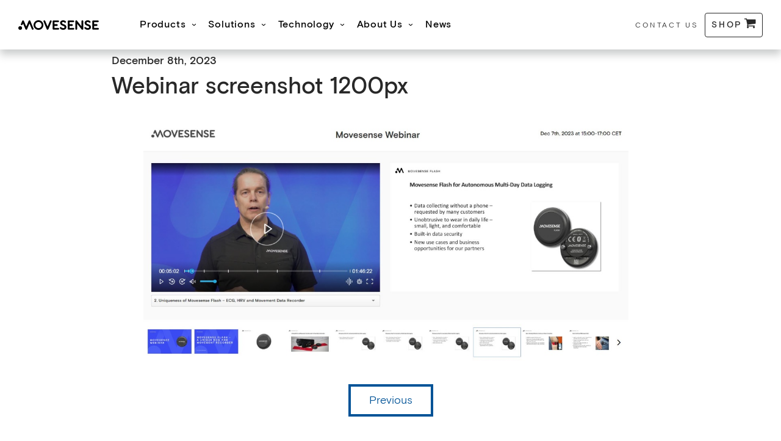

--- FILE ---
content_type: text/html; charset=UTF-8
request_url: https://www.movesense.com/news/2023/12/insights-and-innovations-in-the-movesense-webinar-link-to-the-recording/webinar-screenshot-1200px/
body_size: 33167
content:
<!DOCTYPE html><html lang=en-US><head><style>img.lazy{min-height:1px}</style><link href=https://www.movesense.com/wp-content/plugins/w3-total-cache/pub/js/lazyload.min.js as=script><meta charset="UTF-8"><meta name="viewport" content="width=device-width, initial-scale=1"><link rel=profile href=http://gmpg.org/xfn/11><meta name='robots' content='index, follow, max-image-preview:large, max-snippet:-1, max-video-preview:-1'><title>Webinar screenshot 1200px &#8212; Movesense</title><link rel=canonical href=https://www.movesense.com/news/2023/12/insights-and-innovations-in-the-movesense-webinar-link-to-the-recording/webinar-screenshot-1200px/ ><meta property="og:locale" content="en_US"><meta property="og:type" content="article"><meta property="og:title" content="Webinar screenshot 1200px &#8212; Movesense"><meta property="og:url" content="https://www.movesense.com/news/2023/12/insights-and-innovations-in-the-movesense-webinar-link-to-the-recording/webinar-screenshot-1200px/"><meta property="og:site_name" content="Movesense"><meta property="article:publisher" content="https://business.facebook.com/MovesenseOfficial/"><meta property="og:image" content="https://www.movesense.com/news/2023/12/insights-and-innovations-in-the-movesense-webinar-link-to-the-recording/webinar-screenshot-1200px"><meta property="og:image:width" content="1"><meta property="og:image:height" content="1"><meta property="og:image:type" content="image/jpeg"><meta name="twitter:card" content="summary_large_image"><meta name="twitter:site" content="@MovesenseSensor"> <script type=application/ld+json class=yoast-schema-graph>{"@context":"https://schema.org","@graph":[{"@type":"WebPage","@id":"https://www.movesense.com/news/2023/12/insights-and-innovations-in-the-movesense-webinar-link-to-the-recording/webinar-screenshot-1200px/","url":"https://www.movesense.com/news/2023/12/insights-and-innovations-in-the-movesense-webinar-link-to-the-recording/webinar-screenshot-1200px/","name":"Webinar screenshot 1200px &#8212; Movesense","isPartOf":{"@id":"https://www.movesense.com/#website"},"primaryImageOfPage":{"@id":"https://www.movesense.com/news/2023/12/insights-and-innovations-in-the-movesense-webinar-link-to-the-recording/webinar-screenshot-1200px/#primaryimage"},"image":{"@id":"https://www.movesense.com/news/2023/12/insights-and-innovations-in-the-movesense-webinar-link-to-the-recording/webinar-screenshot-1200px/#primaryimage"},"thumbnailUrl":"https://www.movesense.com/wp-content/uploads/2023/12/Webinar-screenshot-1200px.jpg","datePublished":"2023-12-08T09:58:55+00:00","breadcrumb":{"@id":"https://www.movesense.com/news/2023/12/insights-and-innovations-in-the-movesense-webinar-link-to-the-recording/webinar-screenshot-1200px/#breadcrumb"},"inLanguage":"en-US","potentialAction":[{"@type":"ReadAction","target":["https://www.movesense.com/news/2023/12/insights-and-innovations-in-the-movesense-webinar-link-to-the-recording/webinar-screenshot-1200px/"]}]},{"@type":"ImageObject","inLanguage":"en-US","@id":"https://www.movesense.com/news/2023/12/insights-and-innovations-in-the-movesense-webinar-link-to-the-recording/webinar-screenshot-1200px/#primaryimage","url":"https://www.movesense.com/wp-content/uploads/2023/12/Webinar-screenshot-1200px.jpg","contentUrl":"https://www.movesense.com/wp-content/uploads/2023/12/Webinar-screenshot-1200px.jpg","width":1200,"height":590},{"@type":"BreadcrumbList","@id":"https://www.movesense.com/news/2023/12/insights-and-innovations-in-the-movesense-webinar-link-to-the-recording/webinar-screenshot-1200px/#breadcrumb","itemListElement":[{"@type":"ListItem","position":1,"name":"Home","item":"https://www.movesense.com/"},{"@type":"ListItem","position":2,"name":"Insights and Innovations in the Movesense Webinar &#8211; Link to the Recording","item":"https://www.movesense.com/news/2023/12/insights-and-innovations-in-the-movesense-webinar-link-to-the-recording/"},{"@type":"ListItem","position":3,"name":"Webinar screenshot 1200px"}]},{"@type":"WebSite","@id":"https://www.movesense.com/#website","url":"https://www.movesense.com/","name":"Movesense","description":"Scalable ECG, HR, HRV and Motion Sensing","publisher":{"@id":"https://www.movesense.com/#organization"},"potentialAction":[{"@type":"SearchAction","target":{"@type":"EntryPoint","urlTemplate":"https://www.movesense.com/?s={search_term_string}"},"query-input":{"@type":"PropertyValueSpecification","valueRequired":true,"valueName":"search_term_string"}}],"inLanguage":"en-US"},{"@type":"Organization","@id":"https://www.movesense.com/#organization","name":"Movesense Ltd","url":"https://www.movesense.com/","logo":{"@type":"ImageObject","inLanguage":"en-US","@id":"https://www.movesense.com/#/schema/logo/image/","url":"https://www.movesense.com/wp-content/uploads/2017/06/Movesense-logo-black.png","contentUrl":"https://www.movesense.com/wp-content/uploads/2017/06/Movesense-logo-black.png","width":852,"height":104,"caption":"Movesense Ltd"},"image":{"@id":"https://www.movesense.com/#/schema/logo/image/"},"sameAs":["https://business.facebook.com/MovesenseOfficial/","https://x.com/MovesenseSensor","https://www.linkedin.com/company/movesense/"]}]}</script> <link rel=dns-prefetch href=//www.googletagmanager.com><link rel=dns-prefetch href=//js-eu1.hs-scripts.com><link rel=alternate title="oEmbed (JSON)" type=application/json+oembed href="https://www.movesense.com/wp-json/oembed/1.0/embed?url=https%3A%2F%2Fwww.movesense.com%2Fnews%2F2023%2F12%2Finsights-and-innovations-in-the-movesense-webinar-link-to-the-recording%2Fwebinar-screenshot-1200px%2F"><link rel=alternate title="oEmbed (XML)" type=text/xml+oembed href="https://www.movesense.com/wp-json/oembed/1.0/embed?url=https%3A%2F%2Fwww.movesense.com%2Fnews%2F2023%2F12%2Finsights-and-innovations-in-the-movesense-webinar-link-to-the-recording%2Fwebinar-screenshot-1200px%2F&#038;format=xml"><style id=wp-img-auto-sizes-contain-inline-css>img:is([sizes=auto i],[sizes^="auto," i]){contain-intrinsic-size:3000px 1500px}</style><style id=wp-block-library-inline-css>/*<![CDATA[*/:root{--wp-block-synced-color:#7a00df;--wp-block-synced-color--rgb:122,0,223;--wp-bound-block-color:var(--wp-block-synced-color);--wp-editor-canvas-background:#ddd;--wp-admin-theme-color:#007cba;--wp-admin-theme-color--rgb:0,124,186;--wp-admin-theme-color-darker-10:#006ba1;--wp-admin-theme-color-darker-10--rgb:0,107,160.5;--wp-admin-theme-color-darker-20:#005a87;--wp-admin-theme-color-darker-20--rgb:0,90,135;--wp-admin-border-width-focus:2px}@media (min-resolution:192dpi){:root{--wp-admin-border-width-focus:1.5px}}.wp-element-button{cursor:pointer}:root .has-very-light-gray-background-color{background-color:#eee}:root .has-very-dark-gray-background-color{background-color:#313131}:root .has-very-light-gray-color{color:#eee}:root .has-very-dark-gray-color{color:#313131}:root .has-vivid-green-cyan-to-vivid-cyan-blue-gradient-background{background:linear-gradient(135deg,#00d084,#0693e3)}:root .has-purple-crush-gradient-background{background:linear-gradient(135deg,#34e2e4,#4721fb 50%,#ab1dfe)}:root .has-hazy-dawn-gradient-background{background:linear-gradient(135deg,#faaca8,#dad0ec)}:root .has-subdued-olive-gradient-background{background:linear-gradient(135deg,#fafae1,#67a671)}:root .has-atomic-cream-gradient-background{background:linear-gradient(135deg,#fdd79a,#004a59)}:root .has-nightshade-gradient-background{background:linear-gradient(135deg,#330968,#31cdcf)}:root .has-midnight-gradient-background{background:linear-gradient(135deg,#020381,#2874fc)}:root{--wp--preset--font-size--normal:16px;--wp--preset--font-size--huge:42px}.has-regular-font-size{font-size:1em}.has-larger-font-size{font-size:2.625em}.has-normal-font-size{font-size:var(--wp--preset--font-size--normal)}.has-huge-font-size{font-size:var(--wp--preset--font-size--huge)}.has-text-align-center{text-align:center}.has-text-align-left{text-align:left}.has-text-align-right{text-align:right}.has-fit-text{white-space:nowrap!important}#end-resizable-editor-section{display:none}.aligncenter{clear:both}.items-justified-left{justify-content:flex-start}.items-justified-center{justify-content:center}.items-justified-right{justify-content:flex-end}.items-justified-space-between{justify-content:space-between}.screen-reader-text{border:0;clip-path:inset(50%);height:1px;margin:-1px;overflow:hidden;padding:0;position:absolute;width:1px;word-wrap:normal!important}.screen-reader-text:focus{background-color:#ddd;clip-path:none;color:#444;display:block;font-size:1em;height:auto;left:5px;line-height:normal;padding:15px
23px 14px;text-decoration:none;top:5px;width:auto;z-index:100000}html :where(.has-border-color){border-style:solid}html :where([style*=border-top-color]){border-top-style:solid}html :where([style*=border-right-color]){border-right-style:solid}html :where([style*=border-bottom-color]){border-bottom-style:solid}html :where([style*=border-left-color]){border-left-style:solid}html :where([style*=border-width]){border-style:solid}html :where([style*=border-top-width]){border-top-style:solid}html :where([style*=border-right-width]){border-right-style:solid}html :where([style*=border-bottom-width]){border-bottom-style:solid}html :where([style*=border-left-width]){border-left-style:solid}html :where(img[class*=wp-image-]){height:auto;max-width:100%}:where(figure){margin:0
0 1em}html :where(.is-position-sticky){--wp-admin--admin-bar--position-offset:var(--wp-admin--admin-bar--height,0px)}@media screen and (max-width:600px){html:where(.is-position-sticky){--wp-admin--admin-bar--position-offset:0px}}/*]]>*/</style><link rel=stylesheet href=https://www.movesense.com/wp-content/cache/minify/d5e73.css media=all><style id=global-styles-inline-css>/*<![CDATA[*/:root{--wp--preset--aspect-ratio--square:1;--wp--preset--aspect-ratio--4-3:4/3;--wp--preset--aspect-ratio--3-4:3/4;--wp--preset--aspect-ratio--3-2:3/2;--wp--preset--aspect-ratio--2-3:2/3;--wp--preset--aspect-ratio--16-9:16/9;--wp--preset--aspect-ratio--9-16:9/16;--wp--preset--color--black:#000;--wp--preset--color--cyan-bluish-gray:#abb8c3;--wp--preset--color--white:#fff;--wp--preset--color--pale-pink:#f78da7;--wp--preset--color--vivid-red:#cf2e2e;--wp--preset--color--luminous-vivid-orange:#ff6900;--wp--preset--color--luminous-vivid-amber:#fcb900;--wp--preset--color--light-green-cyan:#7bdcb5;--wp--preset--color--vivid-green-cyan:#00d084;--wp--preset--color--pale-cyan-blue:#8ed1fc;--wp--preset--color--vivid-cyan-blue:#0693e3;--wp--preset--color--vivid-purple:#9b51e0;--wp--preset--gradient--vivid-cyan-blue-to-vivid-purple:linear-gradient(135deg,rgb(6,147,227) 0%,rgb(155,81,224) 100%);--wp--preset--gradient--light-green-cyan-to-vivid-green-cyan:linear-gradient(135deg,rgb(122,220,180) 0%,rgb(0,208,130) 100%);--wp--preset--gradient--luminous-vivid-amber-to-luminous-vivid-orange:linear-gradient(135deg,rgb(252,185,0) 0%,rgb(255,105,0) 100%);--wp--preset--gradient--luminous-vivid-orange-to-vivid-red:linear-gradient(135deg,rgb(255,105,0) 0%,rgb(207,46,46) 100%);--wp--preset--gradient--very-light-gray-to-cyan-bluish-gray:linear-gradient(135deg,rgb(238,238,238) 0%,rgb(169,184,195) 100%);--wp--preset--gradient--cool-to-warm-spectrum:linear-gradient(135deg,rgb(74,234,220) 0%,rgb(151,120,209) 20%,rgb(207,42,186) 40%,rgb(238,44,130) 60%,rgb(251,105,98) 80%,rgb(254,248,76) 100%);--wp--preset--gradient--blush-light-purple:linear-gradient(135deg,rgb(255,206,236) 0%,rgb(152,150,240) 100%);--wp--preset--gradient--blush-bordeaux:linear-gradient(135deg,rgb(254,205,165) 0%,rgb(254,45,45) 50%,rgb(107,0,62) 100%);--wp--preset--gradient--luminous-dusk:linear-gradient(135deg,rgb(255,203,112) 0%,rgb(199,81,192) 50%,rgb(65,88,208) 100%);--wp--preset--gradient--pale-ocean:linear-gradient(135deg,rgb(255,245,203) 0%,rgb(182,227,212) 50%,rgb(51,167,181) 100%);--wp--preset--gradient--electric-grass:linear-gradient(135deg,rgb(202,248,128) 0%,rgb(113,206,126) 100%);--wp--preset--gradient--midnight:linear-gradient(135deg,rgb(2,3,129) 0%,rgb(40,116,252) 100%);--wp--preset--font-size--small:13px;--wp--preset--font-size--medium:20px;--wp--preset--font-size--large:36px;--wp--preset--font-size--x-large:42px;--wp--preset--spacing--20:0.44rem;--wp--preset--spacing--30:0.67rem;--wp--preset--spacing--40:1rem;--wp--preset--spacing--50:1.5rem;--wp--preset--spacing--60:2.25rem;--wp--preset--spacing--70:3.38rem;--wp--preset--spacing--80:5.06rem;--wp--preset--shadow--natural:6px 6px 9px rgba(0, 0, 0, 0.2);--wp--preset--shadow--deep:12px 12px 50px rgba(0, 0, 0, 0.4);--wp--preset--shadow--sharp:6px 6px 0px rgba(0, 0, 0, 0.2);--wp--preset--shadow--outlined:6px 6px 0px -3px rgb(255, 255, 255), 6px 6px rgb(0, 0, 0);--wp--preset--shadow--crisp:6px 6px 0px rgb(0, 0, 0)}:where(.is-layout-flex){gap:0.5em}:where(.is-layout-grid){gap:0.5em}body .is-layout-flex{display:flex}.is-layout-flex{flex-wrap:wrap;align-items:center}.is-layout-flex>:is(*,div){margin:0}body .is-layout-grid{display:grid}.is-layout-grid>:is(*,div){margin:0}:where(.wp-block-columns.is-layout-flex){gap:2em}:where(.wp-block-columns.is-layout-grid){gap:2em}:where(.wp-block-post-template.is-layout-flex){gap:1.25em}:where(.wp-block-post-template.is-layout-grid){gap:1.25em}.has-black-color{color:var(--wp--preset--color--black) !important}.has-cyan-bluish-gray-color{color:var(--wp--preset--color--cyan-bluish-gray) !important}.has-white-color{color:var(--wp--preset--color--white) !important}.has-pale-pink-color{color:var(--wp--preset--color--pale-pink) !important}.has-vivid-red-color{color:var(--wp--preset--color--vivid-red) !important}.has-luminous-vivid-orange-color{color:var(--wp--preset--color--luminous-vivid-orange) !important}.has-luminous-vivid-amber-color{color:var(--wp--preset--color--luminous-vivid-amber) !important}.has-light-green-cyan-color{color:var(--wp--preset--color--light-green-cyan) !important}.has-vivid-green-cyan-color{color:var(--wp--preset--color--vivid-green-cyan) !important}.has-pale-cyan-blue-color{color:var(--wp--preset--color--pale-cyan-blue) !important}.has-vivid-cyan-blue-color{color:var(--wp--preset--color--vivid-cyan-blue) !important}.has-vivid-purple-color{color:var(--wp--preset--color--vivid-purple) !important}.has-black-background-color{background-color:var(--wp--preset--color--black) !important}.has-cyan-bluish-gray-background-color{background-color:var(--wp--preset--color--cyan-bluish-gray) !important}.has-white-background-color{background-color:var(--wp--preset--color--white) !important}.has-pale-pink-background-color{background-color:var(--wp--preset--color--pale-pink) !important}.has-vivid-red-background-color{background-color:var(--wp--preset--color--vivid-red) !important}.has-luminous-vivid-orange-background-color{background-color:var(--wp--preset--color--luminous-vivid-orange) !important}.has-luminous-vivid-amber-background-color{background-color:var(--wp--preset--color--luminous-vivid-amber) !important}.has-light-green-cyan-background-color{background-color:var(--wp--preset--color--light-green-cyan) !important}.has-vivid-green-cyan-background-color{background-color:var(--wp--preset--color--vivid-green-cyan) !important}.has-pale-cyan-blue-background-color{background-color:var(--wp--preset--color--pale-cyan-blue) !important}.has-vivid-cyan-blue-background-color{background-color:var(--wp--preset--color--vivid-cyan-blue) !important}.has-vivid-purple-background-color{background-color:var(--wp--preset--color--vivid-purple) !important}.has-black-border-color{border-color:var(--wp--preset--color--black) !important}.has-cyan-bluish-gray-border-color{border-color:var(--wp--preset--color--cyan-bluish-gray) !important}.has-white-border-color{border-color:var(--wp--preset--color--white) !important}.has-pale-pink-border-color{border-color:var(--wp--preset--color--pale-pink) !important}.has-vivid-red-border-color{border-color:var(--wp--preset--color--vivid-red) !important}.has-luminous-vivid-orange-border-color{border-color:var(--wp--preset--color--luminous-vivid-orange) !important}.has-luminous-vivid-amber-border-color{border-color:var(--wp--preset--color--luminous-vivid-amber) !important}.has-light-green-cyan-border-color{border-color:var(--wp--preset--color--light-green-cyan) !important}.has-vivid-green-cyan-border-color{border-color:var(--wp--preset--color--vivid-green-cyan) !important}.has-pale-cyan-blue-border-color{border-color:var(--wp--preset--color--pale-cyan-blue) !important}.has-vivid-cyan-blue-border-color{border-color:var(--wp--preset--color--vivid-cyan-blue) !important}.has-vivid-purple-border-color{border-color:var(--wp--preset--color--vivid-purple) !important}.has-vivid-cyan-blue-to-vivid-purple-gradient-background{background:var(--wp--preset--gradient--vivid-cyan-blue-to-vivid-purple) !important}.has-light-green-cyan-to-vivid-green-cyan-gradient-background{background:var(--wp--preset--gradient--light-green-cyan-to-vivid-green-cyan) !important}.has-luminous-vivid-amber-to-luminous-vivid-orange-gradient-background{background:var(--wp--preset--gradient--luminous-vivid-amber-to-luminous-vivid-orange) !important}.has-luminous-vivid-orange-to-vivid-red-gradient-background{background:var(--wp--preset--gradient--luminous-vivid-orange-to-vivid-red) !important}.has-very-light-gray-to-cyan-bluish-gray-gradient-background{background:var(--wp--preset--gradient--very-light-gray-to-cyan-bluish-gray) !important}.has-cool-to-warm-spectrum-gradient-background{background:var(--wp--preset--gradient--cool-to-warm-spectrum) !important}.has-blush-light-purple-gradient-background{background:var(--wp--preset--gradient--blush-light-purple) !important}.has-blush-bordeaux-gradient-background{background:var(--wp--preset--gradient--blush-bordeaux) !important}.has-luminous-dusk-gradient-background{background:var(--wp--preset--gradient--luminous-dusk) !important}.has-pale-ocean-gradient-background{background:var(--wp--preset--gradient--pale-ocean) !important}.has-electric-grass-gradient-background{background:var(--wp--preset--gradient--electric-grass) !important}.has-midnight-gradient-background{background:var(--wp--preset--gradient--midnight) !important}.has-small-font-size{font-size:var(--wp--preset--font-size--small) !important}.has-medium-font-size{font-size:var(--wp--preset--font-size--medium) !important}.has-large-font-size{font-size:var(--wp--preset--font-size--large) !important}.has-x-large-font-size{font-size:var(--wp--preset--font-size--x-large) !important}/*]]>*/</style><style id=classic-theme-styles-inline-css>/*! This file is auto-generated */
.wp-block-button__link{color:#fff;background-color:#32373c;border-radius:9999px;box-shadow:none;text-decoration:none;padding:calc(.667em + 2px) calc(1.333em + 2px);font-size:1.125em}.wp-block-file__button{background:#32373c;color:#fff;text-decoration:none}</style><link rel=stylesheet href=https://www.movesense.com/wp-content/cache/minify/50aba.css media=all><style id=cookie-law-info-gdpr-inline-css>.cli-modal-content,.cli-tab-content{background-color:#fff}.cli-privacy-content-text, .cli-modal .cli-modal-dialog, .cli-tab-container p,a.cli-privacy-readmore{color:#000}.cli-tab-header{background-color:#f2f2f2}.cli-tab-header, .cli-tab-header a.cli-nav-link,span.cli-necessary-caption,.cli-switch .cli-slider:after{color:#000}.cli-switch .cli-slider:before{background-color:#fff}.cli-switch input:checked+.cli-slider:before{background-color:#fff}.cli-switch .cli-slider{background-color:#e3e1e8}.cli-switch input:checked+.cli-slider{background-color:#28a745}.cli-modal-close
svg{fill:#000}.cli-tab-footer .wt-cli-privacy-accept-all-btn{background-color:#00acad;color:#fff}.cli-tab-footer .wt-cli-privacy-accept-btn{background-color:#00acad;color:#fff}.cli-tab-header a:before{border-right:1px solid #000;border-bottom:1px solid #000}</style><link rel=stylesheet href=https://www.movesense.com/wp-content/cache/minify/7819e.css media=all><style id=woocommerce-inline-inline-css>.woocommerce form .form-row
.required{visibility:visible}</style><link rel=stylesheet href=https://www.movesense.com/wp-content/cache/minify/78d0c.css media=all> <script id=woocommerce-google-analytics-integration-gtag-js-after>window.dataLayer=window.dataLayer||[];function gtag(){dataLayer.push(arguments);}
for(const mode of[{"analytics_storage":"denied","ad_storage":"denied","ad_user_data":"denied","ad_personalization":"denied","region":["AT","BE","BG","HR","CY","CZ","DK","EE","FI","FR","DE","GR","HU","IS","IE","IT","LV","LI","LT","LU","MT","NL","NO","PL","PT","RO","SK","SI","ES","SE","GB","CH"]}]||[]){gtag("consent","default",{"wait_for_update":500,...mode});}
gtag("js",new Date());gtag("set","developer_id.dOGY3NW",true);gtag("config","258611733",{"track_404":true,"allow_google_signals":true,"logged_in":false,"linker":{"domains":[],"allow_incoming":false},"custom_map":{"dimension1":"logged_in"}});</script> <script src="https://www.movesense.com/wp-includes/js/jquery/jquery.min.js?ver=3.7.1" id=jquery-core-js></script> <script src="https://www.movesense.com/wp-includes/js/jquery/jquery-migrate.min.js?ver=3.4.1" id=jquery-migrate-js></script> <script id=cookie-law-info-js-extra>var Cli_Data={"nn_cookie_ids":["lang","bcookie","lidc","fr","test_cookie","_fbp","personalization_id","bscookie","UserMatchHistory","AnalyticsSyncHistory","li_gc","tk_tc","_ga","_gid","tk_or","tk_r3d","tk_lr","GPS","YSC","test_cookie","IDE","tk_qs","VISITOR_INFO1_LIVE","first_session","_fw_crm_v","_ga_2FH0ELNQR2","_gat_UA-87158934-1","_gat_gtag_UA_87158934_1","tk_ai"],"non_necessary_cookies":{"statistics":["li_gc","tk_tc","_gid","tk_or","tk_r3d","tk_lr","GPS","YSC","_ga","tk_qs","first_session","_fw_crm_v","_ga_2FH0ELNQR2","_gat_UA-87158934-1","_gat_gtag_UA_87158934_1","tk_ai"],"functionality":["lang","bcookie","lidc","test_cookie"],"advertising":["test_cookie","_fbp","personalization_id","bscookie","fr","UserMatchHistory","AnalyticsSyncHistory","VISITOR_INFO1_LIVE","IDE"]},"cookielist":{"essential":{"id":51,"status":true,"priority":5,"title":"Essential","strict":true,"default_state":false,"ccpa_optout":false,"loadonstart":false},"statistics":{"id":54,"status":true,"priority":3,"title":"Statistics","strict":false,"default_state":false,"ccpa_optout":false,"loadonstart":false},"functionality":{"id":58,"status":true,"priority":2,"title":"Functionality","strict":false,"default_state":false,"ccpa_optout":false,"loadonstart":false},"advertising":{"id":53,"status":true,"priority":1,"title":"Advertising","strict":false,"default_state":false,"ccpa_optout":false,"loadonstart":false}},"ajax_url":"https://www.movesense.com/wp-admin/admin-ajax.php","current_lang":"en","security":"c8d6c65a8f","eu_countries":["GB"],"geoIP":"enabled","use_custom_geolocation_api":"","custom_geolocation_api":"https://geoip.cookieyes.com/geoip/checker/result.php","consentVersion":"1","strictlyEnabled":["necessary","obligatoire","essential"],"cookieDomain":"","privacy_length":"250","ccpaEnabled":"","ccpaRegionBased":"","ccpaBarEnabled":"","ccpaType":"gdpr","triggerDomRefresh":"","secure_cookies":""};var log_object={"ajax_url":"https://www.movesense.com/wp-admin/admin-ajax.php"};</script> <script src="https://www.movesense.com/wp-content/plugins/webtoffee-gdpr-cookie-consent/public/js/cookie-law-info-public.js?ver=2.4.0" id=cookie-law-info-js></script> <script id=fue-account-subscriptions-js-extra>var FUE={"ajaxurl":"https://www.movesense.com/wp-admin/admin-ajax.php","ajax_loader":"https://www.movesense.com/wp-content/plugins/woocommerce-follow-up-emails/templates/images/ajax-loader.gif"};</script> <script src="https://www.movesense.com/wp-content/plugins/woocommerce-follow-up-emails/templates/js/fue-account-subscriptions.js?ver=4.9.31" id=fue-account-subscriptions-js></script> <script src="https://www.movesense.com/wp-content/plugins/woocommerce/assets/js/jquery-blockui/jquery.blockUI.min.js?ver=2.7.0-wc.10.4.3" id=wc-jquery-blockui-js defer=defer data-wp-strategy=defer></script> <script id=wc-add-to-cart-js-extra>var wc_add_to_cart_params={"ajax_url":"/wp-admin/admin-ajax.php","wc_ajax_url":"/?wc-ajax=%%endpoint%%","i18n_view_cart":"View cart","cart_url":"https://www.movesense.com/cart/","is_cart":"","cart_redirect_after_add":"no"};</script> <script src="https://www.movesense.com/wp-content/plugins/woocommerce/assets/js/frontend/add-to-cart.min.js?ver=10.4.3" id=wc-add-to-cart-js defer=defer data-wp-strategy=defer></script> <script src="https://www.movesense.com/wp-content/plugins/woocommerce/assets/js/js-cookie/js.cookie.min.js?ver=2.1.4-wc.10.4.3" id=wc-js-cookie-js defer=defer data-wp-strategy=defer></script> <script id=woocommerce-js-extra>var woocommerce_params={"ajax_url":"/wp-admin/admin-ajax.php","wc_ajax_url":"/?wc-ajax=%%endpoint%%","i18n_password_show":"Show password","i18n_password_hide":"Hide password"};</script> <script src="https://www.movesense.com/wp-content/plugins/woocommerce/assets/js/frontend/woocommerce.min.js?ver=10.4.3" id=woocommerce-js defer=defer data-wp-strategy=defer></script> <script src="https://www.movesense.com/wp-includes/js/underscore.min.js?ver=1.13.7" id=underscore-js></script> <script src="https://www.movesense.com/wp-includes/js/backbone.min.js?ver=1.6.0" id=backbone-js></script> <script src="https://www.movesense.com/wp-content/plugins/ninja-forms/assets/js/min/front-end-deps.js?ver=3.13.4" id=nf-front-end-deps-js></script> <script id=nf-front-end-js-extra>var nfi18n={"ninjaForms":"Ninja Forms","changeEmailErrorMsg":"Please enter a valid email address!","changeDateErrorMsg":"Please enter a valid date!","confirmFieldErrorMsg":"These fields must match!","fieldNumberNumMinError":"Number Min Error","fieldNumberNumMaxError":"Number Max Error","fieldNumberIncrementBy":"Please increment by ","fieldTextareaRTEInsertLink":"Insert Link","fieldTextareaRTEInsertMedia":"Insert Media","fieldTextareaRTESelectAFile":"Select a file","formErrorsCorrectErrors":"Please correct errors before submitting this form.","formHoneypot":"If you are a human seeing this field, please leave it empty.","validateRequiredField":"This is a required field.","honeypotHoneypotError":"Honeypot Error","fileUploadOldCodeFileUploadInProgress":"File Upload in Progress.","fileUploadOldCodeFileUpload":"FILE UPLOAD","currencySymbol":"\u20ac","fieldsMarkedRequired":"Fields marked with an * are required","thousands_sep":",","decimal_point":".","siteLocale":"en_US","dateFormat":"d/m/Y","startOfWeek":"1","of":"of","previousMonth":"Previous Month","nextMonth":"Next Month","months":["January","February","March","April","May","June","July","August","September","October","November","December"],"monthsShort":["Jan","Feb","Mar","Apr","May","Jun","Jul","Aug","Sep","Oct","Nov","Dec"],"weekdays":["Sunday","Monday","Tuesday","Wednesday","Thursday","Friday","Saturday"],"weekdaysShort":["Sun","Mon","Tue","Wed","Thu","Fri","Sat"],"weekdaysMin":["Su","Mo","Tu","We","Th","Fr","Sa"],"recaptchaConsentMissing":"reCaptcha validation couldn't load.","recaptchaMissingCookie":"reCaptcha v3 validation couldn't load the cookie needed to submit the form.","recaptchaConsentEvent":"Accept reCaptcha cookies before sending the form."};var nfFrontEnd={"adminAjax":"https://www.movesense.com/wp-admin/admin-ajax.php","ajaxNonce":"228c26cf78","requireBaseUrl":"https://www.movesense.com/wp-content/plugins/ninja-forms/assets/js/","use_merge_tags":{"user":{"address":"address","textbox":"textbox","button":"button","checkbox":"checkbox","city":"city","confirm":"confirm","date":"date","email":"email","firstname":"firstname","html":"html","hcaptcha":"hcaptcha","hidden":"hidden","lastname":"lastname","listcheckbox":"listcheckbox","listcountry":"listcountry","listimage":"listimage","listmultiselect":"listmultiselect","listradio":"listradio","listselect":"listselect","liststate":"liststate","note":"note","number":"number","password":"password","passwordconfirm":"passwordconfirm","product":"product","quantity":"quantity","recaptcha":"recaptcha","recaptcha_v3":"recaptcha_v3","repeater":"repeater","shipping":"shipping","signature":"signature","spam":"spam","starrating":"starrating","submit":"submit","terms":"terms","textarea":"textarea","total":"total","turnstile":"turnstile","unknown":"unknown","zip":"zip","hr":"hr"},"post":{"address":"address","textbox":"textbox","button":"button","checkbox":"checkbox","city":"city","confirm":"confirm","date":"date","email":"email","firstname":"firstname","html":"html","hcaptcha":"hcaptcha","hidden":"hidden","lastname":"lastname","listcheckbox":"listcheckbox","listcountry":"listcountry","listimage":"listimage","listmultiselect":"listmultiselect","listradio":"listradio","listselect":"listselect","liststate":"liststate","note":"note","number":"number","password":"password","passwordconfirm":"passwordconfirm","product":"product","quantity":"quantity","recaptcha":"recaptcha","recaptcha_v3":"recaptcha_v3","repeater":"repeater","shipping":"shipping","signature":"signature","spam":"spam","starrating":"starrating","submit":"submit","terms":"terms","textarea":"textarea","total":"total","turnstile":"turnstile","unknown":"unknown","zip":"zip","hr":"hr"},"system":{"address":"address","textbox":"textbox","button":"button","checkbox":"checkbox","city":"city","confirm":"confirm","date":"date","email":"email","firstname":"firstname","html":"html","hcaptcha":"hcaptcha","hidden":"hidden","lastname":"lastname","listcheckbox":"listcheckbox","listcountry":"listcountry","listimage":"listimage","listmultiselect":"listmultiselect","listradio":"listradio","listselect":"listselect","liststate":"liststate","note":"note","number":"number","password":"password","passwordconfirm":"passwordconfirm","product":"product","quantity":"quantity","recaptcha":"recaptcha","recaptcha_v3":"recaptcha_v3","repeater":"repeater","shipping":"shipping","signature":"signature","spam":"spam","starrating":"starrating","submit":"submit","terms":"terms","textarea":"textarea","total":"total","turnstile":"turnstile","unknown":"unknown","zip":"zip","hr":"hr"},"fields":{"address":"address","textbox":"textbox","button":"button","checkbox":"checkbox","city":"city","confirm":"confirm","date":"date","email":"email","firstname":"firstname","html":"html","hcaptcha":"hcaptcha","hidden":"hidden","lastname":"lastname","listcheckbox":"listcheckbox","listcountry":"listcountry","listimage":"listimage","listmultiselect":"listmultiselect","listradio":"listradio","listselect":"listselect","liststate":"liststate","note":"note","number":"number","password":"password","passwordconfirm":"passwordconfirm","product":"product","quantity":"quantity","recaptcha":"recaptcha","recaptcha_v3":"recaptcha_v3","repeater":"repeater","shipping":"shipping","signature":"signature","spam":"spam","starrating":"starrating","submit":"submit","terms":"terms","textarea":"textarea","total":"total","turnstile":"turnstile","unknown":"unknown","zip":"zip","hr":"hr"},"calculations":{"html":"html","hidden":"hidden","note":"note","unknown":"unknown"}},"opinionated_styles":"","filter_esc_status":"false","nf_consent_status_response":[]};var nfInlineVars=[];</script> <script src="https://www.movesense.com/wp-content/plugins/ninja-forms/assets/js/min/front-end.js?ver=3.13.4" id=nf-front-end-js></script> <script src="https://www.movesense.com/wp-content/plugins/ninja-forms-conditionals/assets/js/min/front-end.js?ver=52a1761aee84484faab9b487ab704084" id=nf-cl-front-end-js></script> <script id=nf-mp-front-end-js-extra>var nfMPSettings={"prevLabel":"Previous","nextLabel":"Next"};</script> <script src="https://www.movesense.com/wp-content/plugins/ninja-forms-multi-part/assets/js/min/front-end.js?ver=3.0.26" id=nf-mp-front-end-js></script> <script src="https://www.movesense.com/wp-content/plugins/ninja-forms-style/layouts/assets/js/min/front-end.js?ver=3.0.29" id=nf-layout-front-end-js></script>   <script type=text/plain data-cli-class=cli-blocker-script data-cli-label="Google Tag Manager"  data-cli-script-type=statistics data-cli-block=true data-cli-block-if-ccpa-optout=false data-cli-element-position=head src="https://www.googletagmanager.com/gtag/js?id=G-2FH0ELNQR2" id=google_gtagjs-js async></script> <script id=google_gtagjs-js-after>window.dataLayer=window.dataLayer||[];function gtag(){dataLayer.push(arguments);}
gtag("set","linker",{"domains":["www.movesense.com"]});gtag("js",new Date());gtag("set","developer_id.dZTNiMT",true);gtag("config","G-2FH0ELNQR2");</script> <link rel=https://api.w.org/ href=https://www.movesense.com/wp-json/ ><link rel=alternate title=JSON type=application/json href=https://www.movesense.com/wp-json/wp/v2/media/33839><link rel=EditURI type=application/rsd+xml title=RSD href=https://www.movesense.com/xmlrpc.php?rsd><link rel=shortlink href='https://www.movesense.com/?p=33839'><meta name="generator" content="Site Kit by Google 1.170.0">	 <script class=hsq-set-content-id data-content-id=blog-post>var _hsq=_hsq||[];_hsq.push(["setContentType","blog-post"]);</script>  <script>(function(url){if(/(?:Chrome\/26\.0\.1410\.63 Safari\/537\.31|WordfenceTestMonBot)/.test(navigator.userAgent)){return;}
var addEvent=function(evt,handler){if(window.addEventListener){document.addEventListener(evt,handler,false);}else if(window.attachEvent){document.attachEvent('on'+evt,handler);}};var removeEvent=function(evt,handler){if(window.removeEventListener){document.removeEventListener(evt,handler,false);}else if(window.detachEvent){document.detachEvent('on'+evt,handler);}};var evts='contextmenu dblclick drag dragend dragenter dragleave dragover dragstart drop keydown keypress keyup mousedown mousemove mouseout mouseover mouseup mousewheel scroll'.split(' ');var logHuman=function(){if(window.wfLogHumanRan){return;}
window.wfLogHumanRan=true;var wfscr=document.createElement('script');wfscr.type='text/javascript';wfscr.async=true;wfscr.src=url+'&r='+Math.random();(document.getElementsByTagName('head')[0]||document.getElementsByTagName('body')[0]).appendChild(wfscr);for(var i=0;i<evts.length;i++){removeEvent(evts[i],logHuman);}};for(var i=0;i<evts.length;i++){addEvent(evts[i],logHuman);}})('//www.movesense.com/?wordfence_lh=1&hid=A7F74C104D82551C124A09F4D53E99DD');</script> <noscript><style>.woocommerce-product-gallery{opacity:1 !important}</style></noscript><style>.wpgs-for .slick-arrow::before,.wpgs-nav .slick-prev::before, .wpgs-nav .slick-next::before{color:#000}.fancybox-bg{background-color:rgba(10,0,0,0.75)}.fancybox-caption,.fancybox-infobar{color:#fff}.wpgs-nav .slick-slide{border-color:transparent}.wpgs-nav .slick-current{border-color:rgba(0,0,0,0.8)}.wpgs-video-wrapper{min-height:500px}</style><style id=wp-custom-css>/*<![CDATA[*/input.wpcf7-submit{background-color:#4bbeed;border:none;box-shadow:none}.woocommerce-store-notice,p.demo_store{top:55px}.hero-lead{display:none;font-size:20px}.cross-sells{width:89% !important;float:left}.entry-views-count{display:none !important}.post-views.entry-meta>span{display:none;margin-right:0 !important;font:16px/1}.post-views.entry-meta>span.post-views-icon.dashicons{display:none;font-size:16px;line-height:1;text-decoration:inherit;vertical-align:middle}.woocommerce form .form-row .woocommerce-input-wrapper
.description{padding:0.2em}.header-to-cart{box-shadow:#555 1px 1px 4px 1px}strong{line-height:normal}.export_order_results{color:limegreen;font-weight:bold}.menu-item-1657{font-size:larger;font-weight:bold}.nav-main>li.menu-item-shop>a{font-weight:bold}.woocommerce .quantity
.qty{width:5.631em;text-align:center}.select2-container .select2-selection--single .select2-selection__rendered{display:unset}/*]]>*/</style> <script type=text/plain data-cli-class=cli-blocker-script data-cli-label="Google Tag Manager"  data-cli-script-type=statistics data-cli-block=true data-cli-block-if-ccpa-optout=false data-cli-element-position=head>(function(w,d,s,l,i){w[l]=w[l]||[];w[l].push({'gtm.start':new Date().getTime(),event:'gtm.js'});var f=d.getElementsByTagName(s)[0],j=d.createElement(s),dl=l!='dataLayer'?'&l='+l:'';j.async=true;j.src='https://www.googletagmanager.com/gtm.js?id='+i+dl;f.parentNode.insertBefore(j,f);})(window,document,'script','dataLayer','GTM-M5VHBPF');</script>  <script>(function(ss,ex){window.ldfdr=window.ldfdr||function(){(ldfdr._q=ldfdr._q||[]).push([].slice.call(arguments));};(function(d,s){fs=d.getElementsByTagName(s)[0];function ce(src){var cs=d.createElement(s);cs.src=src;cs.async=1;fs.parentNode.insertBefore(cs,fs);};ce('https://sc.lfeeder.com/lftracker_v1_'+ss+(ex?'_'+ex:'')+'.js');})(document,'script');})('p1e024ByneK7GB6d');</script> <script>$=jQuery;</script> <style>body.home
.intro{border-top:0px solid #ee3124;background:none;-webkit-background-size:cover;background-size:cover}</style><link rel=stylesheet href=https://www.movesense.com/wp-content/cache/minify/a7589.css media=all></head><body class="attachment wp-singular attachment-template-default single single-attachment postid-33839 attachmentid-33839 attachment-jpeg wp-theme-movesense-2018 v2020 theme-movesense-2018 wpb-wl-woocommerce woocommerce woocommerce-no-js"> <noscript><iframe data-cli-class=cli-blocker-script data-cli-label="Google Tag Manager"  data-cli-script-type=statistics data-cli-block=true data-cli-block-if-ccpa-optout=false data-cli-element-position=body data-cli-placeholder="Accept <a class=cli_manage_current_consent>Statistics</a> cookies to view the content." data-cli-src="https://www.googletagmanager.com/ns.html?id=GTM-M5VHBPF" height="0" width="0" style="display:none;visibility:hidden"></iframe></noscript><header class=intro><div class="nav-wrapper nav-to-fixed"><div class=intro-content> <span class=intro-header> <a href=/ class=intro-link style=color:#000000;z-index:100; ></a> </span><div class=menu-primary-menu-2025-container><ul id=menu-primary-menu-2025 class=nav-primary-2020><li id=menu-item-50571 class="menu-item menu-item-type-post_type menu-item-object-page menu-item-has-children menu-item-50571"><a href=https://www.movesense.com/products/ >Products</a><ul class=sub-menu> <li id=menu-item-50574 class="menu-item menu-item-type-post_type menu-item-object-page menu-item-50574"><a href=https://www.movesense.com/movesense-md-wearable-ecg-sensor/ >Movesense Medical</a></li> <li id=menu-item-50572 class="menu-item menu-item-type-post_type menu-item-object-page menu-item-50572"><a href=https://www.movesense.com/movesense-sport/ >Movesense Sport</a></li> <li id=menu-item-50575 class="menu-item menu-item-type-post_type menu-item-object-page menu-item-50575"><a href=https://www.movesense.com/accessories/ >Accessories</a></li></ul> </li> <li id=menu-item-50591 class="menu-item menu-item-type-post_type menu-item-object-page menu-item-has-children menu-item-50591"><a href=https://www.movesense.com/solutions/ >Solutions</a><ul class=sub-menu> <li id=menu-item-50592 class="menu-item menu-item-type-post_type menu-item-object-page menu-item-50592"><a href=https://www.movesense.com/cardiorthm/ >CardioRTHM</a></li></ul> </li> <li id=menu-item-50593 class="menu-item menu-item-type-post_type menu-item-object-page menu-item-has-children menu-item-50593"><a href=https://www.movesense.com/technology/ >Technology</a><ul class=sub-menu> <li id=menu-item-50594 class="menu-item menu-item-type-post_type menu-item-object-page menu-item-50594"><a href=https://www.movesense.com/overview/ >Overview</a></li> <li id=menu-item-50595 class="menu-item menu-item-type-post_type menu-item-object-page menu-item-50595"><a href=https://www.movesense.com/get-started/ >Get started</a></li> <li id=menu-item-50596 class="menu-item menu-item-type-post_type menu-item-object-page menu-item-50596"><a href=https://www.movesense.com/specifications/ >Specifications</a></li> <li id=menu-item-50616 class="menu-item menu-item-type-post_type menu-item-object-page menu-item-50616"><a href=https://www.movesense.com/resources/ >Resources</a></li></ul> </li> <li id=menu-item-50617 class="menu-item menu-item-type-post_type menu-item-object-page menu-item-has-children menu-item-50617"><a href=https://www.movesense.com/about-us/ >About Us</a><ul class=sub-menu> <li id=menu-item-50672 class="menu-item menu-item-type-post_type menu-item-object-page menu-item-50672"><a href=https://www.movesense.com/about-us/ >About Us</a></li> <li id=menu-item-50618 class="menu-item menu-item-type-post_type menu-item-object-page menu-item-50618"><a href=https://www.movesense.com/publications/ >Publications</a></li> <li id=menu-item-50620 class="menu-item menu-item-type-post_type_archive menu-item-object-showcase menu-item-50620"><a href=https://www.movesense.com/showcase/ >Showcases</a></li> <li id=menu-item-50619 class="menu-item menu-item-type-post_type menu-item-object-page menu-item-50619"><a href=https://www.movesense.com/wearable-sensors-examples/ >Get inspired</a></li></ul> </li> <li id=menu-item-51277 class="menu-item menu-item-type-post_type menu-item-object-page current_page_parent menu-item-51277"><a href=https://www.movesense.com/news/ >News</a></li></ul></div><div class=menu-nav-secondary-container><ul id=menu-nav-secondary class="nav-main nav-secondary"><li id=menu-item-11532 class="menu-item menu-item-type-post_type menu-item-object-page menu-item-11532"><a href=https://www.movesense.com/contact-us/ >Contact Us</a></li> <li id=menu-item-1657 class="menu-item-shop menu-item menu-item-type-post_type menu-item-object-page menu-item-1657"><a href=https://www.movesense.com/shop/ >Shop</a></li></ul></div>		<a href=# class="menu-toggle menu-color-button"> <span class=menu-toggle-line><span class=menu-toggle-line-inner></span></span> </a></div></div></header><div class=the-content><section class=single-news><div class=container><div class=row><div class="col-sm-10 col-sm-offset-1"><article class=news-article><div class=news-article-header><div class=news-date>December 8th, 2023</div><h1 class="news-header"> Webinar screenshot 1200px</h1></div><div class=row><div class="col-sm-10 col-sm-offset-1"><div class=news-content-single><p class=attachment><a href=https://www.movesense.com/wp-content/uploads/2023/12/Webinar-screenshot-1200px.jpg><img decoding=async width=300 height=148 src="data:image/svg+xml,%3Csvg%20xmlns='http://www.w3.org/2000/svg'%20viewBox='0%200%20300%20148'%3E%3C/svg%3E" data-src=https://www.movesense.com/wp-content/uploads/2023/12/Webinar-screenshot-1200px.jpg class="attachment-medium size-medium lazy" alt></a></p></div></div></div></article><nav class=news-nav><div class=news-nav-prev> <a href=https://www.movesense.com/news/2023/12/insights-and-innovations-in-the-movesense-webinar-link-to-the-recording/ rel=prev>Previous</a></div></nav></div></div></div></section><section id=newsletter class="newsletter section"><div class=container><h4 class="newsletter-header"> Sign up for our newsletter</h4><div class=row><div class="col-xs-8 col-xs-offset-2"><div style="text-align: center; padding-left: 6%; padding-right: 6%; padding-bottom: 0.8em"> By signing up, we will keep you updated about the latest news, events and offers of the Movesense community.</div></div></div><div class=row><div class="col-sm-8 col-sm-offset-2"> <script>(function(){window.mc4wp=window.mc4wp||{listeners:[],forms:{on:function(evt,cb){window.mc4wp.listeners.push({event:evt,callback:cb});}}}})();</script><form id=mc4wp-form-1 class="mc4wp-form mc4wp-form-522" method=post data-id=522 data-name ><div class=mc4wp-form-fields><script>mc4wp.forms.on('subscribed',function(form){window.dataLayer=window.dataLayer||[];window.dataLayer.push({'event':'Sign-up','name':form.name+' ID: '+form.id});});</script> <div class=newsletter-form><div class=newsletter-form-fields  style=width:100%> <input type=email name=EMAIL placeholder="Email address" class=newsletter-form-field required> <input type=text name=MMERGE1  placeholder="First name"  class=newsletter-form-field> <input type=text name=MMERGE2  placeholder="Last name"  class=newsletter-form-field required></div><div class=newsletter-form-send  style=width:100%> <input type=submit value=Join class=newsletter-form-submit></div></div></div><label style="display: none !important;">Leave this field empty if you're human: <input type=text name=_mc4wp_honeypot value tabindex=-1 autocomplete=off></label><input type=hidden name=_mc4wp_timestamp value=1769332359><input type=hidden name=_mc4wp_form_id value=522><input type=hidden name=_mc4wp_form_element_id value=mc4wp-form-1><div class=mc4wp-response></div></form></div></div></div></section><footer class=footer-links><div class=container><div class=row><div class=col-sm-3><ul class=list-unstyled> <li> <a href=https://www.movesense.com/about-us/ >› About Us</a> </li> <li> <a href=https://www.movesense.com/partner/ >› Partners</a> </li> <li> <a href=https://www.movesense.com/terms/ >› Terms</a> </li></ul></div><div class=col-sm-3><ul class=list-unstyled> <li> <a href=https://www.movesense.com/contact-us/ >› Contact Us</a> </li> <li> <a href=https://www.movesense.com/privacy-policy/ >› Privacy Policy</a> </li> <li> <a href=https://www.movesense.com/cookie-policy/ >› Cookie Policy</a> </li></ul></div><div class=col-sm-3><ul class=list-unstyled> <li> <a href=https://www.movesense.com/feedback/ >› Feedback</a> </li> <li> <a href=https://www.movesense.com/brand-guidelines/ >› Brand Guidelines</a> </li></ul></div><div class=col-sm-3><ul class=list-unstyled> <li> <a href=https://www.movesense.com/careers/ >› Careers</a> </li> <li> <a href=https://www.movesense.com/press/ >› Press materials</a> </li></ul></div></div></div></footer><footer class=footer-social><div class=container> <a href=/ class=footer-logo>Movesense</a><div class=footer-social-links> <a href=https://www.facebook.com/MovesenseOfficial/ title="Movesense on Facebook"> <span class=icon-facebook></span> </a><a href=https://twitter.com/MovesenseSensor title="Movesense on Twitter"> <span class=icon-twitter></span> </a><a href=https://www.linkedin.com/company/movesense/ title="Movesense on LinkedIn"> <span class=icon-linkedin></span> </a></div></div> <script type=text/plain data-cli-class=cli-blocker-script data-cli-label="Linkedin widget/Analytics"  data-cli-script-type=advertising data-cli-block=true data-cli-block-if-ccpa-optout=false data-cli-element-position=body>_linkedin_partner_id="181412";window._linkedin_data_partner_ids=window._linkedin_data_partner_ids||[];window._linkedin_data_partner_ids.push(_linkedin_partner_id);</script><script type=text/plain data-cli-class=cli-blocker-script data-cli-label="Linkedin widget/Analytics"  data-cli-script-type=advertising data-cli-block=true data-cli-block-if-ccpa-optout=false data-cli-element-position=body>(function(l){if(!l){window.lintrk=function(a,b){window.lintrk.q.push([a,b])};window.lintrk.q=[]}var s=document.getElementsByTagName("script")[0];var b=document.createElement("script");b.type="text/javascript";b.async=true;b.src="https://snap.licdn.com/li.lms-analytics/insight.min.js";s.parentNode.insertBefore(b,s);})(window.lintrk);</script> <noscript> <img class=lazy height=1 width=1 style=display:none; alt src="data:image/svg+xml,%3Csvg%20xmlns='http://www.w3.org/2000/svg'%20viewBox='0%200%201%201'%3E%3C/svg%3E" data-src="https://px.ads.linkedin.com/collect/?pid=181412&fmt=gif"> </noscript></footer></div>  <script type=speculationrules>{"prefetch":[{"source":"document","where":{"and":[{"href_matches":"/*"},{"not":{"href_matches":["/wp-*.php","/wp-admin/*","/wp-content/uploads/*","/wp-content/*","/wp-content/plugins/*","/wp-content/themes/movesense-2018/*","/*\\?(.+)"]}},{"not":{"selector_matches":"a[rel~=\"nofollow\"]"}},{"not":{"selector_matches":".no-prefetch, .no-prefetch a"}}]},"eagerness":"conservative"}]}</script> <script>(function(){function maybePrefixUrlField(){const value=this.value.trim()
if(value!==''&&value.indexOf('http')!==0){this.value='http://'+value}}
const urlFields=document.querySelectorAll('.mc4wp-form input[type="url"]')
for(let j=0;j<urlFields.length;j++){urlFields[j].addEventListener('blur',maybePrefixUrlField)}})();</script><div id=pum-24358 role=dialog aria-modal=false class="pum pum-overlay pum-theme-5293 pum-theme-default-theme popmake-overlay pum-overlay-disabled click_open" data-popmake="{&quot;id&quot;:24358,&quot;slug&quot;:&quot;movesense-medical-volume-inquiry&quot;,&quot;theme_id&quot;:5293,&quot;cookies&quot;:[],&quot;triggers&quot;:[{&quot;type&quot;:&quot;click_open&quot;,&quot;settings&quot;:{&quot;extra_selectors&quot;:&quot;&quot;,&quot;cookie_name&quot;:null}}],&quot;mobile_disabled&quot;:null,&quot;tablet_disabled&quot;:null,&quot;meta&quot;:{&quot;display&quot;:{&quot;stackable&quot;:&quot;1&quot;,&quot;overlay_disabled&quot;:&quot;1&quot;,&quot;scrollable_content&quot;:false,&quot;disable_reposition&quot;:false,&quot;size&quot;:&quot;custom&quot;,&quot;responsive_min_width&quot;:&quot;0px&quot;,&quot;responsive_min_width_unit&quot;:false,&quot;responsive_max_width&quot;:&quot;100px&quot;,&quot;responsive_max_width_unit&quot;:false,&quot;custom_width&quot;:&quot;300px&quot;,&quot;custom_width_unit&quot;:false,&quot;custom_height&quot;:&quot;380px&quot;,&quot;custom_height_unit&quot;:false,&quot;custom_height_auto&quot;:&quot;1&quot;,&quot;location&quot;:&quot;right bottom&quot;,&quot;position_from_trigger&quot;:false,&quot;position_top&quot;:&quot;100&quot;,&quot;position_left&quot;:&quot;0&quot;,&quot;position_bottom&quot;:&quot;10&quot;,&quot;position_right&quot;:&quot;10&quot;,&quot;position_fixed&quot;:&quot;1&quot;,&quot;animation_type&quot;:&quot;slide&quot;,&quot;animation_speed&quot;:&quot;350&quot;,&quot;animation_origin&quot;:&quot;right&quot;,&quot;overlay_zindex&quot;:false,&quot;zindex&quot;:&quot;1999999999&quot;},&quot;close&quot;:{&quot;text&quot;:&quot;&quot;,&quot;button_delay&quot;:&quot;0&quot;,&quot;overlay_click&quot;:false,&quot;esc_press&quot;:false,&quot;f4_press&quot;:false},&quot;click_open&quot;:[]}}"><div id=popmake-24358 class="pum-container popmake theme-5293 size-custom pum-position-fixed"><div class="pum-content popmake-content" tabindex=0><p class=attachment><a href=https://www.movesense.com/wp-content/uploads/2023/12/Webinar-screenshot-1200px.jpg><img width=300 height=148 src="data:image/svg+xml,%3Csvg%20xmlns='http://www.w3.org/2000/svg'%20viewBox='0%200%20300%20148'%3E%3C/svg%3E" data-src=https://www.movesense.com/wp-content/uploads/2023/12/Webinar-screenshot-1200px.jpg class="attachment-medium size-medium lazy" alt decoding=async></a></p> <noscript class=ninja-forms-noscript-message> Notice: JavaScript is required for this content.</noscript><div id=nf-form-40-cont class=nf-form-cont aria-live=polite aria-labelledby=nf-form-title-40 aria-describedby=nf-form-errors-40 role=form><div class=nf-loading-spinner></div></div>  <script>var formDisplay=1;var nfForms=nfForms||[];var form=[];form.id='40';form.settings={"objectType":"Form Setting","editActive":true,"title":"Movesense Medical Volume Pricing Inquiry","created_at":"2016-08-24 16:39:20","form_title":"Contact Me","default_label_pos":"above","show_title":"1","clear_complete":"1","hide_complete":"1","logged_in":"0","key":"","conditions":[],"wrapper_class":"","element_class":"","add_submit":"1","not_logged_in_msg":"","sub_limit_number":"","sub_limit_msg":"","calculations":[],"formContentData":[{"formContentData":[{"order":1,"cells":[{"order":0,"fields":["html_1682685423303"],"width":"100"}]},{"order":2,"cells":[{"order":0,"fields":["name"],"width":"100"}]},{"order":3,"cells":[{"order":0,"fields":["email"],"width":"100"}]},{"order":4,"cells":[{"order":0,"fields":["company_1682601740358"],"width":"100"}]},{"order":5,"cells":[{"order":0,"fields":["listcountry_1682601747131"],"width":"100"}]}],"order":0,"type":"part","clean":false,"title":"Contact information","key":"wdlplfdc","editActive":true,"drawerDisabled":false},{"formContentData":[{"order":1,"cells":[{"order":0,"fields":["please_indicate_the_sensor_volume_that_you_are_interested_in_1682601661893"],"width":"100"}]},{"order":2,"cells":[{"order":0,"fields":["short_description_of_your_need_1682685894183"],"width":"100"}]},{"order":2,"cells":[{"order":0,"fields":["other_comments_1682681052715"],"width":"100"}]},{"order":3,"cells":[{"order":0,"fields":["submit"],"width":"100"}]}],"order":1,"type":"part","clean":false,"title":"Volume inquiry","key":"lwnodad","editActive":true,"drawerDisabled":false}],"container_styles_background-color":"","container_styles_border":"","container_styles_border-style":"","container_styles_border-color":"","container_styles_color":"","container_styles_height":"","container_styles_width":"","container_styles_font-size":"","container_styles_margin":"","container_styles_padding":"","container_styles_display":"","container_styles_float":"","container_styles_show_advanced_css":"0","container_styles_advanced":"","title_styles_background-color":"","title_styles_border":"","title_styles_border-style":"","title_styles_border-color":"","title_styles_color":"","title_styles_height":"","title_styles_width":"","title_styles_font-size":"","title_styles_margin":"","title_styles_padding":"","title_styles_display":"","title_styles_float":"","title_styles_show_advanced_css":"0","title_styles_advanced":"","row_styles_background-color":"","row_styles_border":"","row_styles_border-style":"","row_styles_border-color":"","row_styles_color":"","row_styles_height":"","row_styles_width":"","row_styles_font-size":"","row_styles_margin":"","row_styles_padding":"","row_styles_display":"","row_styles_show_advanced_css":"0","row_styles_advanced":"","row-odd_styles_background-color":"","row-odd_styles_border":"","row-odd_styles_border-style":"","row-odd_styles_border-color":"","row-odd_styles_color":"","row-odd_styles_height":"","row-odd_styles_width":"","row-odd_styles_font-size":"","row-odd_styles_margin":"","row-odd_styles_padding":"","row-odd_styles_display":"","row-odd_styles_show_advanced_css":"0","row-odd_styles_advanced":"","success-msg_styles_background-color":"","success-msg_styles_border":"","success-msg_styles_border-style":"","success-msg_styles_border-color":"","success-msg_styles_color":"","success-msg_styles_height":"","success-msg_styles_width":"","success-msg_styles_font-size":"","success-msg_styles_margin":"","success-msg_styles_padding":"","success-msg_styles_display":"","success-msg_styles_show_advanced_css":"0","success-msg_styles_advanced":"","error_msg_styles_background-color":"","error_msg_styles_border":"","error_msg_styles_border-style":"","error_msg_styles_border-color":"","error_msg_styles_color":"","error_msg_styles_height":"","error_msg_styles_width":"","error_msg_styles_font-size":"","error_msg_styles_margin":"","error_msg_styles_padding":"","error_msg_styles_display":"","error_msg_styles_show_advanced_css":"0","error_msg_styles_advanced":"","allow_public_link":0,"embed_form":"","form_title_heading_level":"3","changeEmailErrorMsg":"Please enter a valid email address!","changeDateErrorMsg":"Please enter a valid date!","confirmFieldErrorMsg":"These fields must match!","fieldNumberNumMinError":"Number Min Error","fieldNumberNumMaxError":"Number Max Error","fieldNumberIncrementBy":"Please increment by ","formErrorsCorrectErrors":"Please correct errors before submitting this form.","validateRequiredField":"This is a required field.","honeypotHoneypotError":"Honeypot Error","fieldsMarkedRequired":"Fields marked with an * are required","currency":"","unique_field_error":"A form with this value has already been submitted.","mp_validate":1,"mp_breadcrumb":0,"mp_progress_bar":0,"mp_display_titles":0,"mp_prev_label":"","mp_next_label":"","breadcrumb_container_styles_border":"","breadcrumb_container_styles_height":"","breadcrumb_container_styles_width":"","breadcrumb_container_styles_margin":"","breadcrumb_container_styles_padding":"","breadcrumb_container_styles_float":"","breadcrumb_container_styles_show_advanced_css":0,"breadcrumb_buttons_styles_border":"","breadcrumb_buttons_styles_height":"","breadcrumb_buttons_styles_width":"","breadcrumb_buttons_styles_font-size":"","breadcrumb_buttons_styles_margin":"","breadcrumb_buttons_styles_padding":"","breadcrumb_buttons_styles_float":"","breadcrumb_buttons_styles_show_advanced_css":0,"breadcrumb_button_hover_styles_border":"","breadcrumb_button_hover_styles_height":"","breadcrumb_button_hover_styles_width":"","breadcrumb_button_hover_styles_font-size":"","breadcrumb_button_hover_styles_margin":"","breadcrumb_button_hover_styles_padding":"","breadcrumb_button_hover_styles_float":"","breadcrumb_button_hover_styles_show_advanced_css":0,"breadcrumb_active_button_styles_border":"","breadcrumb_active_button_styles_height":"","breadcrumb_active_button_styles_width":"","breadcrumb_active_button_styles_font-size":"","breadcrumb_active_button_styles_margin":"","breadcrumb_active_button_styles_padding":"","breadcrumb_active_button_styles_float":"","breadcrumb_active_button_styles_show_advanced_css":0,"progress_bar_container_styles_border":"","progress_bar_container_styles_height":"","progress_bar_container_styles_width":"","progress_bar_container_styles_margin":"","progress_bar_container_styles_padding":"","progress_bar_container_styles_float":"","progress_bar_container_styles_show_advanced_css":0,"progress_bar_fill_styles_border":"","progress_bar_fill_styles_height":"","progress_bar_fill_styles_margin":"","progress_bar_fill_styles_padding":"","progress_bar_fill_styles_show_advanced_css":0,"part_titles_styles_border":"","part_titles_styles_height":"","part_titles_styles_width":"","part_titles_styles_font-size":"","part_titles_styles_margin":"","part_titles_styles_padding":"","part_titles_styles_float":"","part_titles_styles_show_advanced_css":0,"navigation_container_styles_border":"","navigation_container_styles_height":"","navigation_container_styles_width":"","navigation_container_styles_margin":"","navigation_container_styles_padding":"","navigation_container_styles_float":"","navigation_container_styles_show_advanced_css":0,"previous_button_styles_border":"","previous_button_styles_height":"","previous_button_styles_width":"","previous_button_styles_font-size":"","previous_button_styles_margin":"","previous_button_styles_padding":"","previous_button_styles_show_advanced_css":0,"next_button_styles_border":"","next_button_styles_height":"","next_button_styles_width":"","next_button_styles_font-size":"","next_button_styles_margin":"","next_button_styles_padding":"","next_button_styles_show_advanced_css":0,"navigation_hover_styles_border":"","navigation_hover_styles_height":"","navigation_hover_styles_width":"","navigation_hover_styles_font-size":"","navigation_hover_styles_margin":"","navigation_hover_styles_padding":"","navigation_hover_styles_show_advanced_css":0,"drawerDisabled":false,"ninjaForms":"Ninja Forms","fieldTextareaRTEInsertLink":"Insert Link","fieldTextareaRTEInsertMedia":"Insert Media","fieldTextareaRTESelectAFile":"Select a file","formHoneypot":"If you are a human seeing this field, please leave it empty.","fileUploadOldCodeFileUploadInProgress":"File Upload in Progress.","fileUploadOldCodeFileUpload":"FILE UPLOAD","currencySymbol":"&euro;","thousands_sep":",","decimal_point":".","siteLocale":"en_US","dateFormat":"d\/m\/Y","startOfWeek":"1","of":"of","previousMonth":"Previous Month","nextMonth":"Next Month","months":["January","February","March","April","May","June","July","August","September","October","November","December"],"monthsShort":["Jan","Feb","Mar","Apr","May","Jun","Jul","Aug","Sep","Oct","Nov","Dec"],"weekdays":["Sunday","Monday","Tuesday","Wednesday","Thursday","Friday","Saturday"],"weekdaysShort":["Sun","Mon","Tue","Wed","Thu","Fri","Sat"],"weekdaysMin":["Su","Mo","Tu","We","Th","Fr","Sa"],"recaptchaConsentMissing":"reCaptcha validation couldn&#039;t load.","recaptchaMissingCookie":"reCaptcha v3 validation couldn&#039;t load the cookie needed to submit the form.","recaptchaConsentEvent":"Accept reCaptcha cookies before sending the form.","currency_symbol":"","beforeForm":"","beforeFields":"","afterFields":"","afterForm":""};form.fields=[{"objectType":"Field","objectDomain":"fields","editActive":false,"order":1,"idAttribute":"id","label":"HTML","type":"html","default":"<p>The submitted information will only be used to contact you regarding your inquiry. To subscribe to our newsletter, please use the form at the bottom of the page.<\/p>","container_class":"","element_class":"","wrap_styles_border":"","wrap_styles_width":"","wrap_styles_margin":"","wrap_styles_padding":"","wrap_styles_float":"","wrap_styles_show_advanced_css":0,"label_styles_border":"","label_styles_width":"","label_styles_font-size":"","label_styles_margin":"","label_styles_padding":"","label_styles_float":"","label_styles_show_advanced_css":0,"element_styles_border":"","element_styles_width":"","element_styles_font-size":"","element_styles_margin":"","element_styles_padding":"","element_styles_float":"","element_styles_show_advanced_css":0,"key":"html_1682685423303","cellcid":"c4045","drawerDisabled":false,"id":1097,"beforeField":"","afterField":"","value":"<p>The submitted information will only be used to contact you regarding your inquiry. To subscribe to our newsletter, please use the form at the bottom of the page.<\/p>","label_pos":"above","parentType":"html","element_templates":["html","input"],"old_classname":"","wrap_template":"wrap"},{"objectType":"Field","objectDomain":"fields","editActive":false,"order":2,"idAttribute":"id","label":"Name","key":"name","type":"textbox","created_at":"2016-08-24 16:39:20","label_pos":"above","required":1,"placeholder":"","default":"","wrapper_class":"","element_class":"","container_class":"","input_limit":"","input_limit_type":"characters","input_limit_msg":"Character(s) left","manual_key":"","disable_input":"","admin_label":"","help_text":"","desc_text":"","disable_browser_autocomplete":"","mask":"","custom_mask":"","wrap_styles_background-color":"","wrap_styles_border":"","wrap_styles_border-style":"","wrap_styles_border-color":"","wrap_styles_color":"","wrap_styles_height":"","wrap_styles_width":"","wrap_styles_font-size":"","wrap_styles_margin":"","wrap_styles_padding":"","wrap_styles_display":"","wrap_styles_float":"","wrap_styles_show_advanced_css":0,"wrap_styles_advanced":"","label_styles_background-color":"","label_styles_border":"","label_styles_border-style":"","label_styles_border-color":"","label_styles_color":"","label_styles_height":"","label_styles_width":"","label_styles_font-size":"","label_styles_margin":"","label_styles_padding":"","label_styles_display":"","label_styles_float":"","label_styles_show_advanced_css":0,"label_styles_advanced":"","element_styles_background-color":"","element_styles_border":"","element_styles_border-style":"","element_styles_border-color":"","element_styles_color":"","element_styles_height":"","element_styles_width":"","element_styles_font-size":"","element_styles_margin":"","element_styles_padding":"","element_styles_display":"","element_styles_float":"","element_styles_show_advanced_css":0,"element_styles_advanced":"","cellcid":"c4049","field_label":"Name","field_key":"name","custom_name_attribute":"","personally_identifiable":"","value":"","id":1088,"beforeField":"","afterField":"","parentType":"textbox","element_templates":["textbox","input"],"old_classname":"","wrap_template":"wrap"},{"objectType":"Field","objectDomain":"fields","editActive":false,"order":3,"idAttribute":"id","label":"Email","key":"email","type":"email","created_at":"2016-08-24 16:39:20","label_pos":"above","required":1,"placeholder":"","default":"","wrapper_class":"","element_class":"","container_class":"","admin_label":"","help_text":"","desc_text":"","wrap_styles_background-color":"","wrap_styles_border":"","wrap_styles_border-style":"","wrap_styles_border-color":"","wrap_styles_color":"","wrap_styles_height":"","wrap_styles_width":"","wrap_styles_font-size":"","wrap_styles_margin":"","wrap_styles_padding":"","wrap_styles_display":"","wrap_styles_float":"","wrap_styles_show_advanced_css":0,"wrap_styles_advanced":"","label_styles_background-color":"","label_styles_border":"","label_styles_border-style":"","label_styles_border-color":"","label_styles_color":"","label_styles_height":"","label_styles_width":"","label_styles_font-size":"","label_styles_margin":"","label_styles_padding":"","label_styles_display":"","label_styles_float":"","label_styles_show_advanced_css":0,"label_styles_advanced":"","element_styles_background-color":"","element_styles_border":"","element_styles_border-style":"","element_styles_border-color":"","element_styles_color":"","element_styles_height":"","element_styles_width":"","element_styles_font-size":"","element_styles_margin":"","element_styles_padding":"","element_styles_display":"","element_styles_float":"","element_styles_show_advanced_css":0,"element_styles_advanced":"","cellcid":"c4052","field_label":"Email","field_key":"email","custom_name_attribute":"email","personally_identifiable":1,"value":"","id":1089,"beforeField":"","afterField":"","parentType":"email","element_templates":["email","input"],"old_classname":"","wrap_template":"wrap"},{"objectType":"Field","objectDomain":"fields","editActive":false,"order":4,"idAttribute":"id","label":"Company","type":"textbox","key":"company_1682601740358","label_pos":"above","required":1,"default":"","placeholder":"","container_class":"","element_class":"","input_limit":"","input_limit_type":"characters","input_limit_msg":"Character(s) left","manual_key":false,"admin_label":"","help_text":"","mask":"","custom_mask":"","custom_name_attribute":"","personally_identifiable":"","wrap_styles_border":"","wrap_styles_width":"","wrap_styles_margin":"","wrap_styles_padding":"","wrap_styles_float":"","wrap_styles_show_advanced_css":0,"label_styles_border":"","label_styles_width":"","label_styles_font-size":"","label_styles_margin":"","label_styles_padding":"","label_styles_float":"","label_styles_show_advanced_css":0,"element_styles_border":"","element_styles_width":"","element_styles_font-size":"","element_styles_margin":"","element_styles_padding":"","element_styles_float":"","element_styles_show_advanced_css":0,"cellcid":"c4055","value":"","drawerDisabled":false,"id":1092,"beforeField":"","afterField":"","parentType":"textbox","element_templates":["textbox","input"],"old_classname":"","wrap_template":"wrap"},{"objectType":"Field","objectDomain":"fields","editActive":false,"order":5,"idAttribute":"id","label":"Country","type":"listcountry","key":"listcountry_1682601747131","label_pos":"above","required":1,"options":[{"label":"- Select Country -","value":"","calc":"","selected":1,"order":0},{"label":"Afghanistan","value":"AF","calc":"","selected":0,"order":1},{"label":"Aland Islands","value":"AX","calc":"","selected":0,"order":2},{"label":"Albania","value":"AL","calc":"","selected":0,"order":3},{"label":"Algeria","value":"DZ","calc":"","selected":0,"order":4},{"label":"American Samoa","value":"AS","calc":"","selected":0,"order":5},{"label":"Andorra","value":"AD","calc":"","selected":0,"order":6},{"label":"Angola","value":"AO","calc":"","selected":0,"order":7},{"label":"Anguilla","value":"AI","calc":"","selected":0,"order":8},{"label":"Antarctica","value":"AQ","calc":"","selected":0,"order":9},{"label":"Antigua And Barbuda","value":"AG","calc":"","selected":0,"order":10},{"label":"Argentina","value":"AR","calc":"","selected":0,"order":11},{"label":"Armenia","value":"AM","calc":"","selected":0,"order":12},{"label":"Aruba","value":"AW","calc":"","selected":0,"order":13},{"label":"Australia","value":"AU","calc":"","selected":0,"order":14},{"label":"Austria","value":"AT","calc":"","selected":0,"order":15},{"label":"Azerbaijan","value":"AZ","calc":"","selected":0,"order":16},{"label":"Bahamas","value":"BS","calc":"","selected":0,"order":17},{"label":"Bahrain","value":"BH","calc":"","selected":0,"order":18},{"label":"Bangladesh","value":"BD","calc":"","selected":0,"order":19},{"label":"Barbados","value":"BB","calc":"","selected":0,"order":20},{"label":"Belarus","value":"BY","calc":"","selected":0,"order":21},{"label":"Belgium","value":"BE","calc":"","selected":0,"order":22},{"label":"Belize","value":"BZ","calc":"","selected":0,"order":23},{"label":"Benin","value":"BJ","calc":"","selected":0,"order":24},{"label":"Bermuda","value":"BM","calc":"","selected":0,"order":25},{"label":"Bhutan","value":"BT","calc":"","selected":0,"order":26},{"label":"Bolivia","value":"BO","calc":"","selected":0,"order":27},{"label":"Bonaire, Sint Eustatius and Saba","value":"BQ","calc":"","selected":0,"order":28},{"label":"Bosnia and Herzegowina","value":"BA","calc":"","selected":0,"order":29},{"label":"Botswana","value":"BW","calc":"","selected":0,"order":30},{"label":"Bouvet Island","value":"BV","calc":"","selected":0,"order":31},{"label":"Brazil","value":"BR","calc":"","selected":0,"order":32},{"label":"British Indian Ocean Territory","value":"IO","calc":"","selected":0,"order":33},{"label":"Brunei Darussalam","value":"BN","calc":"","selected":0,"order":34},{"label":"Bulgaria","value":"BG","calc":"","selected":0,"order":35},{"label":"Burkina Faso","value":"BF","calc":"","selected":0,"order":36},{"label":"Burundi","value":"BI","calc":"","selected":0,"order":37},{"label":"Cabo Verde","value":"CV","calc":"","selected":0,"order":38},{"label":"Cambodia","value":"KH","calc":"","selected":0,"order":39},{"label":"Cameroon","value":"CM","calc":"","selected":0,"order":40},{"label":"Canada","value":"CA","calc":"","selected":0,"order":41},{"label":"Cayman Islands","value":"KY","calc":"","selected":0,"order":42},{"label":"Central African Republic","value":"CF","calc":"","selected":0,"order":43},{"label":"Chad","value":"TD","calc":"","selected":0,"order":44},{"label":"Chile","value":"CL","calc":"","selected":0,"order":45},{"label":"China","value":"CN","calc":"","selected":0,"order":46},{"label":"Christmas Island","value":"CX","calc":"","selected":0,"order":47},{"label":"Cocos (Keeling) Islands","value":"CC","calc":"","selected":0,"order":48},{"label":"Colombia","value":"CO","calc":"","selected":0,"order":49},{"label":"Comoros","value":"KM","calc":"","selected":0,"order":50},{"label":"Congo","value":"CG","calc":"","selected":0,"order":51},{"label":"Congo, The Democratic Republic Of The","value":"CD","calc":"","selected":0,"order":52},{"label":"Cook Islands","value":"CK","calc":"","selected":0,"order":53},{"label":"Costa Rica","value":"CR","calc":"","selected":0,"order":54},{"label":"Cote D&#039;Ivoire","value":"CI","calc":"","selected":0,"order":55},{"label":"Croatia","value":"HR","calc":"","selected":0,"order":56},{"label":"Cuba","value":"CU","calc":"","selected":0,"order":57},{"label":"Curacao","value":"CW","calc":"","selected":0,"order":58},{"label":"Cyprus","value":"CY","calc":"","selected":0,"order":59},{"label":"Czechia","value":"CZ","calc":"","selected":0,"order":60},{"label":"Denmark","value":"DK","calc":"","selected":0,"order":61},{"label":"Djibouti","value":"DJ","calc":"","selected":0,"order":62},{"label":"Dominica","value":"DM","calc":"","selected":0,"order":63},{"label":"Dominican Republic","value":"DO","calc":"","selected":0,"order":64},{"label":"Ecuador","value":"EC","calc":"","selected":0,"order":66},{"label":"Egypt","value":"EG","calc":"","selected":0,"order":67},{"label":"El Salvador","value":"SV","calc":"","selected":0,"order":68},{"label":"England","value":"EN","calc":"","selected":0,"order":69},{"label":"Equatorial Guinea","value":"GQ","calc":"","selected":0,"order":70},{"label":"Eritrea","value":"ER","calc":"","selected":0,"order":71},{"label":"Estonia","value":"EE","calc":"","selected":0,"order":72},{"label":"Eswatini","value":"SZ","calc":"","selected":0,"order":73},{"label":"Ethiopia","value":"ET","calc":"","selected":0,"order":74},{"label":"Falkland Islands (Malvinas)","value":"FK","calc":"","selected":0,"order":75},{"label":"Faroe Islands","value":"FO","calc":"","selected":0,"order":76},{"label":"Fiji","value":"FJ","calc":"","selected":0,"order":77},{"label":"Finland","value":"FI","calc":"","selected":0,"order":78},{"label":"France","value":"FR","calc":"","selected":0,"order":79},{"label":"France, Metropolitan","value":"FX","calc":"","selected":0,"order":80},{"label":"French Guiana","value":"GF","calc":"","selected":0,"order":81},{"label":"French Polynesia","value":"PF","calc":"","selected":0,"order":82},{"label":"French Southern Territories","value":"TF","calc":"","selected":0,"order":83},{"label":"Gabon","value":"GA","calc":"","selected":0,"order":84},{"label":"Gambia","value":"GM","calc":"","selected":0,"order":85},{"label":"Georgia","value":"GE","calc":"","selected":0,"order":86},{"label":"Germany","value":"DE","calc":"","selected":0,"order":87},{"label":"Ghana","value":"GH","calc":"","selected":0,"order":88},{"label":"Gibraltar","value":"GI","calc":"","selected":0,"order":89},{"label":"Greece","value":"GR","calc":"","selected":0,"order":90},{"label":"Greenland","value":"GL","calc":"","selected":0,"order":91},{"label":"Grenada","value":"GD","calc":"","selected":0,"order":92},{"label":"Guadeloupe","value":"GP","calc":"","selected":0,"order":93},{"label":"Guam","value":"GU","calc":"","selected":0,"order":94},{"label":"Guatemala","value":"GT","calc":"","selected":0,"order":95},{"label":"Guinea","value":"GN","calc":"","selected":0,"order":96},{"label":"Guinea-Bissau","value":"GW","calc":"","selected":0,"order":97},{"label":"Guyana","value":"GY","calc":"","selected":0,"order":98},{"label":"Haiti","value":"HT","calc":"","selected":0,"order":99},{"label":"Heard And Mc Donald Islands","value":"HM","calc":"","selected":0,"order":100},{"label":"Holy See (Vatican City State)","value":"VA","calc":"","selected":0,"order":101},{"label":"Honduras","value":"HN","calc":"","selected":0,"order":102},{"label":"Hong Kong","value":"HK","calc":"","selected":0,"order":103},{"label":"Hungary","value":"HU","calc":"","selected":0,"order":104},{"label":"Iceland","value":"IS","calc":"","selected":0,"order":105},{"label":"India","value":"IN","calc":"","selected":0,"order":106},{"label":"Indonesia","value":"ID","calc":"","selected":0,"order":107},{"label":"Iran (Islamic Republic Of)","value":"IR","calc":"","selected":0,"order":108},{"label":"Iraq","value":"IQ","calc":"","selected":0,"order":109},{"label":"Ireland","value":"IE","calc":"","selected":0,"order":110},{"label":"Isle of Man","value":"IM","calc":"","selected":0,"order":111},{"label":"Israel","value":"IL","calc":"","selected":0,"order":112},{"label":"Italy","value":"IT","calc":"","selected":0,"order":113},{"label":"Jamaica","value":"JM","calc":"","selected":0,"order":114},{"label":"Japan","value":"JP","calc":"","selected":0,"order":115},{"label":"Jersey","value":"JE","calc":"","selected":0,"order":116},{"label":"Jordan","value":"JO","calc":"","selected":0,"order":117},{"label":"Kazakhstan","value":"KZ","calc":"","selected":0,"order":118},{"label":"Kenya","value":"KE","calc":"","selected":0,"order":119},{"label":"Kiribati","value":"KI","calc":"","selected":0,"order":120},{"label":"Korea, Democratic People&#039;s Republic Of","value":"KP","calc":"","selected":0,"order":121},{"label":"Korea, Republic Of","value":"KR","calc":"","selected":0,"order":122},{"label":"Kuwait","value":"KW","calc":"","selected":0,"order":124},{"label":"Kyrgyzstan","value":"KG","calc":"","selected":0,"order":125},{"label":"Lao People&#039;s Democratic Republic","value":"LA","calc":"","selected":0,"order":126},{"label":"Latvia","value":"LV","calc":"","selected":0,"order":127},{"label":"Lebanon","value":"LB","calc":"","selected":0,"order":128},{"label":"Lesotho","value":"LS","calc":"","selected":0,"order":129},{"label":"Liberia","value":"LR","calc":"","selected":0,"order":130},{"label":"Libya","value":"LY","calc":"","selected":0,"order":131},{"label":"Liechtenstein","value":"LI","calc":"","selected":0,"order":132},{"label":"Lithuania","value":"LT","calc":"","selected":0,"order":133},{"label":"Luxembourg","value":"LU","calc":"","selected":0,"order":134},{"label":"Macao","value":"MO","calc":"","selected":0,"order":135},{"label":"Madagascar","value":"MG","calc":"","selected":0,"order":136},{"label":"Malawi","value":"MW","calc":"","selected":0,"order":137},{"label":"Malaysia","value":"MY","calc":"","selected":0,"order":138},{"label":"Maldives","value":"MV","calc":"","selected":0,"order":139},{"label":"Mali","value":"ML","calc":"","selected":0,"order":140},{"label":"Malta","value":"MT","calc":"","selected":0,"order":141},{"label":"Marshall Islands","value":"MH","calc":"","selected":0,"order":142},{"label":"Martinique","value":"MQ","calc":"","selected":0,"order":143},{"label":"Mauritania","value":"MR","calc":"","selected":0,"order":144},{"label":"Mauritius","value":"MU","calc":"","selected":0,"order":145},{"label":"Mayotte","value":"YT","calc":"","selected":0,"order":146},{"label":"Mexico","value":"MX","calc":"","selected":0,"order":147},{"label":"Micronesia, Federated States Of","value":"FM","calc":"","selected":0,"order":148},{"label":"Moldova, Republic Of","value":"MD","calc":"","selected":0,"order":149},{"label":"Monaco","value":"MC","calc":"","selected":0,"order":150},{"label":"Mongolia","value":"MN","calc":"","selected":0,"order":151},{"label":"Montenegro","value":"ME","calc":"","selected":0,"order":152},{"label":"Montserrat","value":"MS","calc":"","selected":0,"order":153},{"label":"Morocco","value":"MA","calc":"","selected":0,"order":154},{"label":"Mozambique","value":"MZ","calc":"","selected":0,"order":155},{"label":"Myanmar","value":"MM","calc":"","selected":0,"order":156},{"label":"Namibia","value":"NA","calc":"","selected":0,"order":157},{"label":"Nauru","value":"NR","calc":"","selected":0,"order":158},{"label":"Nepal","value":"NP","calc":"","selected":0,"order":159},{"label":"Netherlands","value":"NL","calc":"","selected":0,"order":160},{"label":"Netherlands Antilles","value":"AN","calc":"","selected":0,"order":161},{"label":"New Caledonia","value":"NC","calc":"","selected":0,"order":162},{"label":"New Zealand","value":"NZ","calc":"","selected":0,"order":163},{"label":"Nicaragua","value":"NI","calc":"","selected":0,"order":164},{"label":"Niger","value":"NE","calc":"","selected":0,"order":165},{"label":"Nigeria","value":"NG","calc":"","selected":0,"order":166},{"label":"Niue","value":"NU","calc":"","selected":0,"order":167},{"label":"Norfolk Island","value":"NF","calc":"","selected":0,"order":168},{"label":"North Macedonia","value":"MK","calc":"","selected":0,"order":169},{"label":"Northern Mariana Islands","value":"MP","calc":"","selected":0,"order":170},{"label":"Norway","value":"NO","calc":"","selected":0,"order":171},{"label":"Oman","value":"OM","calc":"","selected":0,"order":172},{"label":"Pakistan","value":"PK","calc":"","selected":0,"order":173},{"label":"Palau","value":"PW","calc":"","selected":0,"order":174},{"label":"Palestine, State of","value":"PS","calc":"","selected":0,"order":175},{"label":"Panama","value":"PA","calc":"","selected":0,"order":176},{"label":"Papua New Guinea","value":"PG","calc":"","selected":0,"order":177},{"label":"Paraguay","value":"PY","calc":"","selected":0,"order":178},{"label":"Peru","value":"PE","calc":"","selected":0,"order":179},{"label":"Philippines","value":"PH","calc":"","selected":0,"order":180},{"label":"Pitcairn","value":"PN","calc":"","selected":0,"order":181},{"label":"Poland","value":"PL","calc":"","selected":0,"order":182},{"label":"Portugal","value":"PT","calc":"","selected":0,"order":183},{"label":"Puerto Rico","value":"PR","calc":"","selected":0,"order":184},{"label":"Qatar","value":"QA","calc":"","selected":0,"order":185},{"label":"Republic of Kosovo","value":"RK","calc":"","selected":0,"order":123},{"label":"Reunion","value":"RE","calc":"","selected":0,"order":186},{"label":"Romania","value":"RO","calc":"","selected":0,"order":187},{"label":"Russian Federation","value":"RU","calc":"","selected":0,"order":188},{"label":"Rwanda","value":"RW","calc":"","selected":0,"order":189},{"label":"Saint  Martin","value":"MF","calc":"","selected":0,"order":194},{"label":"Saint Barthelemy","value":"BL","calc":"","selected":0,"order":190},{"label":"Saint Helena, Ascension and Tristan da Cunha","value":"SH","calc":"","selected":0,"order":191},{"label":"Saint Kitts And Nevis","value":"KN","calc":"","selected":0,"order":192},{"label":"Saint Lucia","value":"LC","calc":"","selected":0,"order":193},{"label":"Saint Pierre and Miquelon","value":"PM","calc":"","selected":0,"order":195},{"label":"Saint Vincent And The Grenadines","value":"VC","calc":"","selected":0,"order":196},{"label":"Samoa","value":"WS","calc":"","selected":0,"order":197},{"label":"San Marino","value":"SM","calc":"","selected":0,"order":198},{"label":"Sao Tome And Principe","value":"ST","calc":"","selected":0,"order":199},{"label":"Saudi Arabia","value":"SA","calc":"","selected":0,"order":200},{"label":"Senegal","value":"SN","calc":"","selected":0,"order":201},{"label":"Serbia","value":"RS","calc":"","selected":0,"order":202},{"label":"Seychelles","value":"SC","calc":"","selected":0,"order":203},{"label":"Sierra Leone","value":"SL","calc":"","selected":0,"order":204},{"label":"Singapore","value":"SG","calc":"","selected":0,"order":205},{"label":"Sint Maarten","value":"SX","calc":"","selected":0,"order":206},{"label":"Slovakia","value":"SK","calc":"","selected":0,"order":207},{"label":"Slovenia","value":"SI","calc":"","selected":0,"order":208},{"label":"Solomon Islands","value":"SB","calc":"","selected":0,"order":209},{"label":"Somalia","value":"SO","calc":"","selected":0,"order":210},{"label":"South Africa","value":"ZA","calc":"","selected":0,"order":211},{"label":"South Georgia and South Sandwich Islands","value":"GS","calc":"","selected":0,"order":212},{"label":"South Sudan","value":"SS","calc":"","selected":0,"order":213},{"label":"Spain","value":"ES","calc":"","selected":0,"order":214},{"label":"Sri Lanka","value":"LK","calc":"","selected":0,"order":215},{"label":"Sudan","value":"SD","calc":"","selected":0,"order":216},{"label":"Suriname","value":"SR","calc":"","selected":0,"order":217},{"label":"Svalbard And Jan Mayen Islands","value":"SJ","calc":"","selected":0,"order":218},{"label":"Sweden","value":"SE","calc":"","selected":0,"order":219},{"label":"Switzerland","value":"CH","calc":"","selected":0,"order":220},{"label":"Syrian Arab Republic","value":"SY","calc":"","selected":0,"order":221},{"label":"Taiwan","value":"TW","calc":"","selected":0,"order":222},{"label":"Tajikistan","value":"TJ","calc":"","selected":0,"order":223},{"label":"Tanzania, United Republic Of","value":"TZ","calc":"","selected":0,"order":224},{"label":"Thailand","value":"TH","calc":"","selected":0,"order":225},{"label":"Timor-Leste","value":"TL","calc":"","selected":0,"order":226},{"label":"Timor-Leste (East Timor)","value":"TL","calc":"","selected":0,"order":65},{"label":"Togo","value":"TG","calc":"","selected":0,"order":227},{"label":"Tokelau","value":"TK","calc":"","selected":0,"order":228},{"label":"Tonga","value":"TO","calc":"","selected":0,"order":229},{"label":"Trinidad And Tobago","value":"TT","calc":"","selected":0,"order":230},{"label":"Tunisia","value":"TN","calc":"","selected":0,"order":231},{"label":"Turkey","value":"TR","calc":"","selected":0,"order":232},{"label":"Turkmenistan","value":"TM","calc":"","selected":0,"order":233},{"label":"Turks And Caicos Islands","value":"TC","calc":"","selected":0,"order":234},{"label":"Tuvalu","value":"TV","calc":"","selected":0,"order":235},{"label":"Uganda","value":"UG","calc":"","selected":0,"order":236},{"label":"Ukraine","value":"UA","calc":"","selected":0,"order":237},{"label":"United Arab Emirates","value":"AE","calc":"","selected":0,"order":238},{"label":"United Kingdom","value":"GB","calc":"","selected":0,"order":239},{"label":"United States","value":"US","calc":"","selected":0,"order":240},{"label":"United States Minor Outlying Islands","value":"UM","calc":"","selected":0,"order":241},{"label":"Uruguay","value":"UY","calc":"","selected":0,"order":242},{"label":"Uzbekistan","value":"UZ","calc":"","selected":0,"order":243},{"label":"Vanuatu","value":"VU","calc":"","selected":0,"order":244},{"label":"Venezuela","value":"VE","calc":"","selected":0,"order":245},{"label":"Viet Nam","value":"VN","calc":"","selected":0,"order":246},{"label":"Virgin Islands (British)","value":"VG","calc":"","selected":0,"order":247},{"label":"Virgin Islands (U.S.)","value":"VI","calc":"","selected":0,"order":248},{"label":"Wallis And Futuna","value":"WF","calc":"","selected":0,"order":249},{"label":"Western Sahara","value":"EH","calc":"","selected":0,"order":250},{"label":"Yemen","value":"YE","calc":"","selected":0,"order":251},{"label":"Zambia","value":"ZM","calc":"","selected":0,"order":252},{"label":"Zimbabwe","value":"ZW","calc":"","selected":0,"order":253}],"container_class":"","element_class":"","admin_label":"","help_text":"","wrap_styles_border":"","wrap_styles_width":"","wrap_styles_margin":"","wrap_styles_padding":"","wrap_styles_float":"","wrap_styles_show_advanced_css":0,"label_styles_border":"","label_styles_width":"","label_styles_font-size":"","label_styles_margin":"","label_styles_padding":"","label_styles_float":"","label_styles_show_advanced_css":0,"element_styles_border":"","element_styles_width":"","element_styles_font-size":"","element_styles_margin":"","element_styles_padding":"","element_styles_float":"","element_styles_show_advanced_css":0,"list_item_row_styles_border":"","list_item_row_styles_height":"","list_item_row_styles_width":"","list_item_row_styles_font-size":"","list_item_row_styles_margin":"","list_item_row_styles_padding":"","list_item_row_styles_float":"","list_item_row_styles_show_advanced_css":0,"list_item_label_styles_border":"","list_item_label_styles_height":"","list_item_label_styles_width":"","list_item_label_styles_font-size":"","list_item_label_styles_margin":"","list_item_label_styles_padding":"","list_item_label_styles_float":"","list_item_label_styles_show_advanced_css":0,"list_item_element_styles_border":"","list_item_element_styles_height":"","list_item_element_styles_width":"","list_item_element_styles_font-size":"","list_item_element_styles_margin":"","list_item_element_styles_padding":"","list_item_element_styles_float":"","list_item_element_styles_show_advanced_css":0,"default":"","cellcid":"c4058","value":"","drawerDisabled":false,"id":1095,"beforeField":"","afterField":"","parentType":"list","element_templates":["listcountry","listselect","input"],"old_classname":"","wrap_template":"wrap"},{"objectType":"Field","objectDomain":"fields","editActive":false,"order":5,"idAttribute":"id","label":"Please indicate the sensor volume that you are interested in","type":"listselect","key":"please_indicate_the_sensor_volume_that_you_are_interested_in_1682601661893","label_pos":"above","required":1,"options":[{"errors":[],"max_options":0,"label":"100","value":"100","calc":"","selected":0,"order":1,"settingModel":{"settings":false,"hide_merge_tags":false,"error":false,"name":"options","type":"option-repeater","label":"Options <a href=\"#\" class=\"nf-add-new\">Add New<\/a> <a href=\"#\" class=\"extra nf-open-import-tooltip\"><i class=\"fa fa-sign-in\" aria-hidden=\"true\"><\/i> Import<\/a>","width":"full","group":"","value":[{"label":"One","value":"one","calc":"","selected":0,"order":0},{"label":"Two","value":"two","calc":"","selected":0,"order":1},{"label":"Three","value":"three","calc":"","selected":0,"order":2}],"columns":{"label":{"header":"Label","default":""},"value":{"header":"Value","default":""},"calc":{"header":"Calc Value","default":""},"selected":{"header":"<span class=\"dashicons dashicons-yes\"><\/span>","default":0}}},"manual_value":true},{"errors":[],"max_options":0,"order":3,"new":false,"options":[],"label":"200","value":"200","calc":"","selected":0,"settingModel":{"settings":false,"hide_merge_tags":false,"error":false,"name":"options","type":"option-repeater","label":"Options <a href=\"#\" class=\"nf-add-new\">Add New<\/a> <a href=\"#\" class=\"extra nf-open-import-tooltip\"><i class=\"fa fa-sign-in\" aria-hidden=\"true\"><\/i> Import<\/a>","width":"full","group":"","value":[{"label":"One","value":"one","calc":"","selected":0,"order":0},{"label":"Two","value":"two","calc":"","selected":0,"order":1},{"label":"Three","value":"three","calc":"","selected":0,"order":2}],"columns":{"label":{"header":"Label","default":""},"value":{"header":"Value","default":""},"calc":{"header":"Calc Value","default":""},"selected":{"header":"<span class=\"dashicons dashicons-yes\"><\/span>","default":0}}},"manual_value":true},{"errors":[],"max_options":0,"order":4,"new":false,"options":[],"label":"300","value":"300","calc":"","selected":0,"settingModel":{"settings":false,"hide_merge_tags":false,"error":false,"name":"options","type":"option-repeater","label":"Options <a href=\"#\" class=\"nf-add-new\">Add New<\/a> <a href=\"#\" class=\"extra nf-open-import-tooltip\"><i class=\"fa fa-sign-in\" aria-hidden=\"true\"><\/i> Import<\/a>","width":"full","group":"","value":[{"label":"One","value":"one","calc":"","selected":0,"order":0},{"label":"Two","value":"two","calc":"","selected":0,"order":1},{"label":"Three","value":"three","calc":"","selected":0,"order":2}],"columns":{"label":{"header":"Label","default":""},"value":{"header":"Value","default":""},"calc":{"header":"Calc Value","default":""},"selected":{"header":"<span class=\"dashicons dashicons-yes\"><\/span>","default":0}}},"manual_value":true},{"errors":[],"max_options":0,"order":5,"new":false,"options":[],"label":"400","value":"400","calc":"","selected":0,"settingModel":{"settings":false,"hide_merge_tags":false,"error":false,"name":"options","type":"option-repeater","label":"Options <a href=\"#\" class=\"nf-add-new\">Add New<\/a> <a href=\"#\" class=\"extra nf-open-import-tooltip\"><i class=\"fa fa-sign-in\" aria-hidden=\"true\"><\/i> Import<\/a>","width":"full","group":"","value":[{"label":"One","value":"one","calc":"","selected":0,"order":0},{"label":"Two","value":"two","calc":"","selected":0,"order":1},{"label":"Three","value":"three","calc":"","selected":0,"order":2}],"columns":{"label":{"header":"Label","default":""},"value":{"header":"Value","default":""},"calc":{"header":"Calc Value","default":""},"selected":{"header":"<span class=\"dashicons dashicons-yes\"><\/span>","default":0}}},"manual_value":true},{"errors":[],"max_options":0,"order":6,"new":false,"options":[],"label":"500","value":"500","calc":"","selected":0,"settingModel":{"settings":false,"hide_merge_tags":false,"error":false,"name":"options","type":"option-repeater","label":"Options <a href=\"#\" class=\"nf-add-new\">Add New<\/a> <a href=\"#\" class=\"extra nf-open-import-tooltip\"><i class=\"fa fa-sign-in\" aria-hidden=\"true\"><\/i> Import<\/a>","width":"full","group":"","value":[{"label":"One","value":"one","calc":"","selected":0,"order":0},{"label":"Two","value":"two","calc":"","selected":0,"order":1},{"label":"Three","value":"three","calc":"","selected":0,"order":2}],"columns":{"label":{"header":"Label","default":""},"value":{"header":"Value","default":""},"calc":{"header":"Calc Value","default":""},"selected":{"header":"<span class=\"dashicons dashicons-yes\"><\/span>","default":0}}},"manual_value":true},{"errors":[],"max_options":0,"order":7,"new":false,"options":[],"label":"1000","value":"1000","calc":"","selected":0,"settingModel":{"settings":false,"hide_merge_tags":false,"error":false,"name":"options","type":"option-repeater","label":"Options <a href=\"#\" class=\"nf-add-new\">Add New<\/a> <a href=\"#\" class=\"extra nf-open-import-tooltip\"><i class=\"fa fa-sign-in\" aria-hidden=\"true\"><\/i> Import<\/a>","width":"full","group":"","value":[{"label":"One","value":"one","calc":"","selected":0,"order":0},{"label":"Two","value":"two","calc":"","selected":0,"order":1},{"label":"Three","value":"three","calc":"","selected":0,"order":2}],"columns":{"label":{"header":"Label","default":""},"value":{"header":"Value","default":""},"calc":{"header":"Calc Value","default":""},"selected":{"header":"<span class=\"dashicons dashicons-yes\"><\/span>","default":0}}},"manual_value":true},{"errors":[],"max_options":0,"order":8,"new":false,"options":[],"label":"2000","value":"2000","calc":"","selected":0,"settingModel":{"settings":false,"hide_merge_tags":false,"error":false,"name":"options","type":"option-repeater","label":"Options <a href=\"#\" class=\"nf-add-new\">Add New<\/a> <a href=\"#\" class=\"extra nf-open-import-tooltip\"><i class=\"fa fa-sign-in\" aria-hidden=\"true\"><\/i> Import<\/a>","width":"full","group":"","value":[{"label":"One","value":"one","calc":"","selected":0,"order":0},{"label":"Two","value":"two","calc":"","selected":0,"order":1},{"label":"Three","value":"three","calc":"","selected":0,"order":2}],"columns":{"label":{"header":"Label","default":""},"value":{"header":"Value","default":""},"calc":{"header":"Calc Value","default":""},"selected":{"header":"<span class=\"dashicons dashicons-yes\"><\/span>","default":0}}},"manual_value":true},{"errors":[],"max_options":0,"order":9,"new":false,"options":[],"label":"3000","value":"3000","calc":"","selected":0,"settingModel":{"settings":false,"hide_merge_tags":false,"error":false,"name":"options","type":"option-repeater","label":"Options <a href=\"#\" class=\"nf-add-new\">Add New<\/a> <a href=\"#\" class=\"extra nf-open-import-tooltip\"><i class=\"fa fa-sign-in\" aria-hidden=\"true\"><\/i> Import<\/a>","width":"full","group":"","value":[{"label":"One","value":"one","calc":"","selected":0,"order":0},{"label":"Two","value":"two","calc":"","selected":0,"order":1},{"label":"Three","value":"three","calc":"","selected":0,"order":2}],"columns":{"label":{"header":"Label","default":""},"value":{"header":"Value","default":""},"calc":{"header":"Calc Value","default":""},"selected":{"header":"<span class=\"dashicons dashicons-yes\"><\/span>","default":0}}},"manual_value":true},{"errors":[],"max_options":0,"order":10,"new":false,"options":[],"label":"5000","value":"5000","calc":"","selected":0,"settingModel":{"settings":false,"hide_merge_tags":false,"error":false,"name":"options","type":"option-repeater","label":"Options <a href=\"#\" class=\"nf-add-new\">Add New<\/a> <a href=\"#\" class=\"extra nf-open-import-tooltip\"><i class=\"fa fa-sign-in\" aria-hidden=\"true\"><\/i> Import<\/a>","width":"full","group":"","value":[{"label":"One","value":"one","calc":"","selected":0,"order":0},{"label":"Two","value":"two","calc":"","selected":0,"order":1},{"label":"Three","value":"three","calc":"","selected":0,"order":2}],"columns":{"label":{"header":"Label","default":""},"value":{"header":"Value","default":""},"calc":{"header":"Calc Value","default":""},"selected":{"header":"<span class=\"dashicons dashicons-yes\"><\/span>","default":0}}},"manual_value":true},{"errors":[],"max_options":0,"order":11,"new":false,"options":[],"label":"Other (please comment below)","value":"Other","calc":"","selected":0,"settingModel":{"settings":false,"hide_merge_tags":false,"error":false,"name":"options","type":"option-repeater","label":"Options <a href=\"#\" class=\"nf-add-new\">Add New<\/a> <a href=\"#\" class=\"extra nf-open-import-tooltip\"><i class=\"fa fa-sign-in\" aria-hidden=\"true\"><\/i> Import<\/a>","width":"full","group":"","value":[{"label":"One","value":"one","calc":"","selected":0,"order":0},{"label":"Two","value":"two","calc":"","selected":0,"order":1},{"label":"Three","value":"three","calc":"","selected":0,"order":2}],"columns":{"label":{"header":"Label","default":""},"value":{"header":"Value","default":""},"calc":{"header":"Calc Value","default":""},"selected":{"header":"<span class=\"dashicons dashicons-yes\"><\/span>","default":0}}},"manual_value":true}],"container_class":"","element_class":"","admin_label":"","help_text":"","wrap_styles_border":"","wrap_styles_width":"","wrap_styles_margin":"","wrap_styles_padding":"","wrap_styles_float":"","wrap_styles_show_advanced_css":0,"label_styles_border":"","label_styles_width":"","label_styles_font-size":"","label_styles_margin":"","label_styles_padding":"","label_styles_float":"","label_styles_show_advanced_css":0,"element_styles_border":"","element_styles_width":"","element_styles_font-size":"","element_styles_margin":"","element_styles_padding":"","element_styles_float":"","element_styles_show_advanced_css":0,"cellcid":"c4064","drawerDisabled":false,"oldCellcid":"c5949","id":1093,"beforeField":"","afterField":"","value":"","parentType":"list","element_templates":["listselect","input"],"old_classname":"list-select","wrap_template":"wrap"},{"objectType":"Field","objectDomain":"fields","editActive":false,"order":6,"idAttribute":"id","label":"Short description of your need","type":"textbox","key":"short_description_of_your_need_1682685894183","label_pos":"above","required":false,"default":"","placeholder":"","container_class":"","element_class":"","input_limit":"","input_limit_type":"characters","input_limit_msg":"Character(s) left","manual_key":false,"admin_label":"","help_text":"","mask":"","custom_mask":"","custom_name_attribute":"","personally_identifiable":"","wrap_styles_border":"","wrap_styles_width":"","wrap_styles_margin":"","wrap_styles_padding":"","wrap_styles_float":"","wrap_styles_show_advanced_css":0,"label_styles_border":"","label_styles_width":"","label_styles_font-size":"","label_styles_margin":"","label_styles_padding":"","label_styles_float":"","label_styles_show_advanced_css":0,"element_styles_border":"","element_styles_width":"","element_styles_font-size":"","element_styles_margin":"","element_styles_padding":"","element_styles_float":"","element_styles_show_advanced_css":0,"cellcid":"c4067","value":"","drawerDisabled":false,"oldCellcid":"c4559","id":1094,"beforeField":"","afterField":"","parentType":"textbox","element_templates":["textbox","input"],"old_classname":"","wrap_template":"wrap"},{"objectType":"Field","objectDomain":"fields","editActive":false,"order":6,"idAttribute":"id","label":"Other comments","type":"textbox","key":"other_comments_1682681052715","label_pos":"above","required":false,"default":"","placeholder":"","container_class":"","element_class":"","input_limit":"","input_limit_type":"characters","input_limit_msg":"Character(s) left","manual_key":false,"admin_label":"","help_text":"","mask":"","custom_mask":"","custom_name_attribute":"","personally_identifiable":"","wrap_styles_border":"","wrap_styles_width":"","wrap_styles_margin":"","wrap_styles_padding":"","wrap_styles_float":"","wrap_styles_show_advanced_css":0,"label_styles_border":"","label_styles_width":"","label_styles_font-size":"","label_styles_margin":"","label_styles_padding":"","label_styles_float":"","label_styles_show_advanced_css":0,"element_styles_border":"","element_styles_width":"","element_styles_font-size":"","element_styles_margin":"","element_styles_padding":"","element_styles_float":"","element_styles_show_advanced_css":0,"cellcid":"c4070","value":"","drawerDisabled":false,"oldCellcid":"c4559","id":1096,"beforeField":"","afterField":"","parentType":"textbox","element_templates":["textbox","input"],"old_classname":"","wrap_template":"wrap"},{"objectType":"Field","objectDomain":"fields","editActive":false,"order":7,"idAttribute":"id","label":"Submit","key":"submit","type":"submit","created_at":"2016-08-24 16:39:20","processing_label":"Processing","container_class":"","element_class":"","wrap_styles_background-color":"","wrap_styles_border":"","wrap_styles_border-style":"","wrap_styles_border-color":"","wrap_styles_color":"","wrap_styles_height":"","wrap_styles_width":"","wrap_styles_font-size":"","wrap_styles_margin":"","wrap_styles_padding":"","wrap_styles_display":"","wrap_styles_float":"","wrap_styles_show_advanced_css":0,"wrap_styles_advanced":"","label_styles_background-color":"","label_styles_border":"","label_styles_border-style":"","label_styles_border-color":"","label_styles_color":"","label_styles_height":"","label_styles_width":"","label_styles_font-size":"","label_styles_margin":"","label_styles_padding":"","label_styles_display":"","label_styles_float":"","label_styles_show_advanced_css":0,"label_styles_advanced":"","element_styles_background-color":"","element_styles_border":"","element_styles_border-style":"","element_styles_border-color":"","element_styles_color":"","element_styles_height":"","element_styles_width":"","element_styles_font-size":"","element_styles_margin":"","element_styles_padding":"","element_styles_display":"","element_styles_float":"","element_styles_show_advanced_css":0,"element_styles_advanced":"","submit_element_hover_styles_background-color":"","submit_element_hover_styles_border":"","submit_element_hover_styles_border-style":"","submit_element_hover_styles_border-color":"","submit_element_hover_styles_color":"","submit_element_hover_styles_height":"","submit_element_hover_styles_width":"","submit_element_hover_styles_font-size":"","submit_element_hover_styles_margin":"","submit_element_hover_styles_padding":"","submit_element_hover_styles_display":"","submit_element_hover_styles_float":"","submit_element_hover_styles_show_advanced_css":0,"submit_element_hover_styles_advanced":"","cellcid":"c4073","field_label":"Submit","field_key":"submit","oldCellcid":"c4019","id":1091,"beforeField":"","afterField":"","value":"","label_pos":"above","parentType":"textbox","element_templates":["submit","button","input"],"old_classname":"","wrap_template":"wrap-no-label"}];nfForms.push(form);</script> <script id=tmpl-nf-mp-form-content type=text/template>
	<div class=nf-mp-header></div>
	<div class=nf-mp-body></div>
	<div class=nf-mp-footer></div>
</script> <script id=tmpl-nf-mp-header type=text/template>
	{{{ data.renderProgressBar() }}}
	{{{ data.renderBreadcrumbs() }}}
	{{{ data.renderPartTitle() }}}
</script> <script id=tmpl-nf-mp-part-title type=text/template>
	<h3>
		{{{ data.title }}}
	</h3>
</script> <script id=tmpl-nf-mp-footer type=text/template>
	{{{ data.renderNextPrevious() }}}
</script> <script id=tmpl-nf-mp-next-previous type=text/template>
	<ul class=nf-next-previous>
		<# if ( data.showPrevious ) { #>
		<li class=nf-previous-item>
			<input type=button class=nf-previous value="{{{ data.prevLabel }}}" />
		</li>
		<# } #>

		<# if ( data.showNext ) { #>
		<li class=nf-next-item>
			<input type=button class=nf-next value="{{{ data.nextLabel }}}" />
		</li>
		<# } #>
	</ul>
</script> <script id=tmpl-nf-mp-breadcrumbs type=text/template>
	<ul class=nf-breadcrumbs>
		<# _.each( data.parts, function( part, index ) { #>
		<li class="{{{ ( data.currentIndex == index ) ? 'active' : '' }}} {{{ ( part.errors ) ? 'errors' : '' }}}">
			<a href=# class=nf-breadcrumb data-index="{{{ index }}}">{{{ ( part.errors ) ? '' : '' }}} {{{ part.title }}}</a>
		</li>
		<# } ); #>
	</ul>
</script> <script id=tmpl-nf-mp-progress-bar type=text/template>
    <div class=nf-progress-container>
        <div class=nf-progress style="width: {{{ data.percent }}}%;"></div>
    </div>
</script> <script id=nf-tmpl-cell type=text/template>
            <nf-fields></nf-fields>
        </script> <script id=nf-tmpl-row type=text/template>
            <nf-cells></nf-cells>
        </script> </div> <button type=button class="pum-close popmake-close" aria-label=Close> CLOSE	</button></div></div><div id=pum-9384 role=dialog aria-modal=false aria-labelledby=pum_popup_title_9384 class="pum pum-overlay pum-theme-5293 pum-theme-default-theme popmake-overlay pum-overlay-disabled click_open" data-popmake="{&quot;id&quot;:9384,&quot;slug&quot;:&quot;thank-you&quot;,&quot;theme_id&quot;:5293,&quot;cookies&quot;:[],&quot;triggers&quot;:[{&quot;type&quot;:&quot;click_open&quot;,&quot;settings&quot;:{&quot;extra_selectors&quot;:&quot;&quot;,&quot;cookie_name&quot;:null}}],&quot;mobile_disabled&quot;:null,&quot;tablet_disabled&quot;:null,&quot;meta&quot;:{&quot;display&quot;:{&quot;stackable&quot;:false,&quot;overlay_disabled&quot;:&quot;1&quot;,&quot;scrollable_content&quot;:false,&quot;disable_reposition&quot;:false,&quot;size&quot;:&quot;medium&quot;,&quot;responsive_min_width&quot;:&quot;0%&quot;,&quot;responsive_min_width_unit&quot;:false,&quot;responsive_max_width&quot;:&quot;100%&quot;,&quot;responsive_max_width_unit&quot;:false,&quot;custom_width&quot;:&quot;640px&quot;,&quot;custom_width_unit&quot;:false,&quot;custom_height&quot;:&quot;380px&quot;,&quot;custom_height_unit&quot;:false,&quot;custom_height_auto&quot;:false,&quot;location&quot;:&quot;center&quot;,&quot;position_from_trigger&quot;:false,&quot;position_top&quot;:&quot;100&quot;,&quot;position_left&quot;:&quot;0&quot;,&quot;position_bottom&quot;:&quot;0&quot;,&quot;position_right&quot;:&quot;0&quot;,&quot;position_fixed&quot;:false,&quot;animation_type&quot;:&quot;fade&quot;,&quot;animation_speed&quot;:&quot;350&quot;,&quot;animation_origin&quot;:&quot;center top&quot;,&quot;overlay_zindex&quot;:false,&quot;zindex&quot;:&quot;1999999999&quot;},&quot;close&quot;:{&quot;text&quot;:&quot;&quot;,&quot;button_delay&quot;:&quot;0&quot;,&quot;overlay_click&quot;:false,&quot;esc_press&quot;:false,&quot;f4_press&quot;:false},&quot;click_open&quot;:[]}}"><div id=popmake-9384 class="pum-container popmake theme-5293 pum-responsive pum-responsive-medium responsive size-medium"><div id=pum_popup_title_9384 class="pum-title popmake-title"> Thank you</div><div class="pum-content popmake-content" tabindex=0><p class=attachment><a href=https://www.movesense.com/wp-content/uploads/2023/12/Webinar-screenshot-1200px.jpg><img width=300 height=148 src="data:image/svg+xml,%3Csvg%20xmlns='http://www.w3.org/2000/svg'%20viewBox='0%200%20300%20148'%3E%3C/svg%3E" data-src=https://www.movesense.com/wp-content/uploads/2023/12/Webinar-screenshot-1200px.jpg class="attachment-medium size-medium lazy" alt decoding=async></a></p><p style="text-align: center;">Thank you for your message. We&#8217;ll get back to you.<br> In the meanwhile, please follow www.movesense.com for great news.</p></div> <button type=button class="pum-close popmake-close" aria-label=Close> CLOSE	</button></div></div><div id=pum-6463 role=dialog aria-modal=false aria-labelledby=pum_popup_title_6463 class="pum pum-overlay pum-theme-5293 pum-theme-default-theme popmake-overlay pum-click-to-close click_open" data-popmake="{&quot;id&quot;:6463,&quot;slug&quot;:&quot;movesense-medical-datasheet&quot;,&quot;theme_id&quot;:5293,&quot;cookies&quot;:[],&quot;triggers&quot;:[{&quot;type&quot;:&quot;click_open&quot;,&quot;settings&quot;:{&quot;extra_selectors&quot;:&quot;&quot;,&quot;cookie_name&quot;:null}}],&quot;mobile_disabled&quot;:null,&quot;tablet_disabled&quot;:null,&quot;meta&quot;:{&quot;display&quot;:{&quot;stackable&quot;:false,&quot;overlay_disabled&quot;:false,&quot;scrollable_content&quot;:false,&quot;disable_reposition&quot;:false,&quot;size&quot;:&quot;medium&quot;,&quot;responsive_min_width&quot;:&quot;0%&quot;,&quot;responsive_min_width_unit&quot;:false,&quot;responsive_max_width&quot;:&quot;100%&quot;,&quot;responsive_max_width_unit&quot;:false,&quot;custom_width&quot;:&quot;640px&quot;,&quot;custom_width_unit&quot;:false,&quot;custom_height&quot;:&quot;380px&quot;,&quot;custom_height_unit&quot;:false,&quot;custom_height_auto&quot;:false,&quot;location&quot;:&quot;center top&quot;,&quot;position_from_trigger&quot;:false,&quot;position_top&quot;:&quot;100&quot;,&quot;position_left&quot;:&quot;0&quot;,&quot;position_bottom&quot;:&quot;0&quot;,&quot;position_right&quot;:&quot;0&quot;,&quot;position_fixed&quot;:false,&quot;animation_type&quot;:&quot;fade&quot;,&quot;animation_speed&quot;:&quot;350&quot;,&quot;animation_origin&quot;:&quot;center top&quot;,&quot;overlay_zindex&quot;:false,&quot;zindex&quot;:&quot;1999999999&quot;},&quot;close&quot;:{&quot;text&quot;:&quot;&quot;,&quot;button_delay&quot;:&quot;0&quot;,&quot;overlay_click&quot;:&quot;1&quot;,&quot;esc_press&quot;:false,&quot;f4_press&quot;:false},&quot;click_open&quot;:[]}}"><div id=popmake-6463 class="pum-container popmake theme-5293 pum-responsive pum-responsive-medium responsive size-medium"><div id=pum_popup_title_6463 class="pum-title popmake-title"> Movesense Medical Datasheet &amp; User Guide Download</div><div class="pum-content popmake-content" tabindex=0><p class=attachment><a href=https://www.movesense.com/wp-content/uploads/2023/12/Webinar-screenshot-1200px.jpg><img width=300 height=148 src="data:image/svg+xml,%3Csvg%20xmlns='http://www.w3.org/2000/svg'%20viewBox='0%200%20300%20148'%3E%3C/svg%3E" data-src=https://www.movesense.com/wp-content/uploads/2023/12/Webinar-screenshot-1200px.jpg class="attachment-medium size-medium lazy" alt decoding=async></a></p><p>Thank you for your response!</p><p>Please download the materials by clicking the links below.</p><p style="text-align: left;"><a class=btn href=https://www.movesense.com/wp-content/uploads/2020/12/Movesense-Medical-Spec-Sheet-2020-12-v1.0.pdf target=_blank rel=noopener download>Movesense Medical Datasheet</a></p><p style="text-align: left;"><a class=btn href=https://www.movesense.com/wp-content/uploads/2021/02/Movesense-MD-User-Guide-R78-Public.pdf target=_blank rel=noopener download>Movesense Medical User Guide</a></p><p style="text-align: left;"><a class=btn href=https://www.movesense.com/movesense-medical/ >Return to Movesense Medical product page</a></p></div> <button type=button class="pum-close popmake-close" aria-label=Close> CLOSE	</button></div></div> <script>jQuery('<input>').attr({type:'hidden',name:'acfe_checkout_section_hidden_fields',value:''}).appendTo('form.checkout');</script> <div class=wt-cli-cookie-bar-container data-nosnippet=true><div id=cookie-law-info-bar role=dialog aria-live=polite aria-label=cookieconsent aria-describedby=wt-cli-cookie-banner data-cli-geo-loc=0 style class=wt-cli-cookie-bar><div class=cli-wrapper><span id=wt-cli-cookie-banner>We use cookies to improve your experience, ensure the site functionality and to understand the usage of the site.<br> For statistical analysis, we also use third-party cookies. By clicking “Accept All”, you consent to the use of these cookies. If you are under 16 years old, please decline all cookies.<br> For more information, read our <a id=wt-cli-policy-link tabindex=0 href=https://www.movesense.com/cookie-policy/  style target=_blank  class="wt-cli-element wt-cli-element cli-plugin-main-link"  >Cookie Policy</a>. <br> <a id=wt-cli-reject-btn tabindex=0 role=button style  class="wt-cli-element medium cli-plugin-button cli-plugin-main-button cookie_action_close_header_reject cli_action_button"  data-cli_action=reject>Decline All</a> <a id=wt-cli-settings-btn tabindex=0 role=button style="margin:5px 20px 5px 20px;" class="wt-cli-element medium cli-plugin-button cli-plugin-main-button cli_settings_button" >Customize</a> <a id=wt-cli-accept-all-btn tabindex=0 role=button style="margin:5px 5px 5px 30px; border-radius:0; padding:8px 25px 8px 25px;" data-cli_action=accept_all  class="wt-cli-element medium cli-plugin-button wt-cli-accept-all-btn cookie_action_close_header cli_action_button" >Accept All</a></span></div></div><div tabindex=0 id=cookie-law-info-again style=display:none;><span id=cookie_hdr_showagain>Privacy & Cookies Policy</span></div><div class=cli-modal id=cliSettingsPopup role=dialog aria-labelledby=wt-cli-privacy-title tabindex=-1 aria-hidden=true><div class=cli-modal-dialog role=document><div class="cli-modal-content cli-bar-popup"> <button aria-label=Close type=button class=cli-modal-close id=cliModalClose> <svg class viewBox="0 0 24 24"><path d="M19 6.41l-1.41-1.41-5.59 5.59-5.59-5.59-1.41 1.41 5.59 5.59-5.59 5.59 1.41 1.41 5.59-5.59 5.59 5.59 1.41-1.41-5.59-5.59z"></path><path d="M0 0h24v24h-24z" fill=none></path></svg> <span class=wt-cli-sr-only>Close</span> </button><div class=cli-modal-body><div class="wt-cli-element cli-container-fluid cli-tab-container"><div class=cli-row><div class="cli-col-12 cli-align-items-stretch cli-px-0"><div class=cli-privacy-overview><h4 id='wt-cli-privacy-title'>Privacy Overview</h4><div class=cli-privacy-content><div class=cli-privacy-content-text>This website uses cookies to improve your experience while you navigate through the website. Out of these cookies, the cookies that are categorized as necessary are stored on your browser as they are essential for the working of basic functionalities of the website. We also use third-party cookies that help us analyze and understand how you use this website. These cookies will be stored in your browser only with your consent. You also have the option to opt-out of these cookies. But opting out of some of these cookies may have an effect on your browsing experience.</div></div> <a id=wt-cli-privacy-readmore  tabindex=0 role=button class=cli-privacy-readmore data-readmore-text="Show more" data-readless-text="Show less"></a></div></div><div class="cli-col-12 cli-align-items-stretch cli-px-0 cli-tab-section-container" role=tablist><div class=cli-tab-section><div class=cli-tab-header> <a id=wt-cli-tab-link-essential tabindex=0 role=tab aria-expanded=false aria-describedby=wt-cli-tab-essential aria-controls=wt-cli-tab-essential class="cli-nav-link cli-settings-mobile" data-target=essential data-toggle=cli-toggle-tab> Essential </a><div class=wt-cli-necessary-checkbox> <input type=checkbox class=cli-user-preference-checkbox id=wt-cli-checkbox-essential aria-label=Essential data-id=checkbox-essential checked=checked> <label class=form-check-label for=wt-cli-checkbox-essential> Essential </label></div> <span class=cli-necessary-caption> Always Enabled </span></div><div class=cli-tab-content><div id=wt-cli-tab-essential tabindex=0 role=tabpanel aria-labelledby=wt-cli-tab-link-essential class="cli-tab-pane cli-fade" data-id=essential><div class=wt-cli-cookie-description>These cookies are essential in order to help you to move around on the website and use basic functions (e.g. shopping basket). These cookies are required to enable core site functionality.</div></div></div></div><div class=cli-tab-section><div class=cli-tab-header> <a id=wt-cli-tab-link-statistics tabindex=0 role=tab aria-expanded=false aria-describedby=wt-cli-tab-statistics aria-controls=wt-cli-tab-statistics class="cli-nav-link cli-settings-mobile" data-target=statistics data-toggle=cli-toggle-tab> Statistics </a><div class=cli-switch> <input type=checkbox class=cli-user-preference-checkbox  id=wt-cli-checkbox-statistics aria-label=statistics data-id=checkbox-statistics role=switch aria-controls=wt-cli-tab-link-statistics aria-labelledby=wt-cli-tab-link-statistics> <label for=wt-cli-checkbox-statistics class=cli-slider data-cli-enable=Enabled data-cli-disable=Disabled><span class=wt-cli-sr-only>statistics</span></label></div></div><div class=cli-tab-content><div id=wt-cli-tab-statistics tabindex=0 role=tabpanel aria-labelledby=wt-cli-tab-link-statistics class="cli-tab-pane cli-fade" data-id=statistics><div class=wt-cli-cookie-description>Performance cookies collect information how visitors use the website for the site's analytics report. Movesense uses this data only in an anonymous and aggregated form. We use the data to understand the performance of the website and the content that we are publishing.</div></div></div></div><div class=cli-tab-section><div class=cli-tab-header> <a id=wt-cli-tab-link-functionality tabindex=0 role=tab aria-expanded=false aria-describedby=wt-cli-tab-functionality aria-controls=wt-cli-tab-functionality class="cli-nav-link cli-settings-mobile" data-target=functionality data-toggle=cli-toggle-tab> Functionality </a><div class=cli-switch> <input type=checkbox class=cli-user-preference-checkbox  id=wt-cli-checkbox-functionality aria-label=functionality data-id=checkbox-functionality role=switch aria-controls=wt-cli-tab-link-functionality aria-labelledby=wt-cli-tab-link-functionality> <label for=wt-cli-checkbox-functionality class=cli-slider data-cli-enable=Enabled data-cli-disable=Disabled><span class=wt-cli-sr-only>functionality</span></label></div></div><div class=cli-tab-content><div id=wt-cli-tab-functionality tabindex=0 role=tabpanel aria-labelledby=wt-cli-tab-link-functionality class="cli-tab-pane cli-fade" data-id=functionality><div class=wt-cli-cookie-description>Functionality cookies allow the website to remember choices made by you (e.g. consent, language or the territorial region) and thus they provide more personal features. They can be used to provide services you have asked e.g. watching a video.</div></div></div></div><div class=cli-tab-section><div class=cli-tab-header> <a id=wt-cli-tab-link-advertising tabindex=0 role=tab aria-expanded=false aria-describedby=wt-cli-tab-advertising aria-controls=wt-cli-tab-advertising class="cli-nav-link cli-settings-mobile" data-target=advertising data-toggle=cli-toggle-tab> Advertising </a><div class=cli-switch> <input type=checkbox class=cli-user-preference-checkbox  id=wt-cli-checkbox-advertising aria-label=advertising data-id=checkbox-advertising role=switch aria-controls=wt-cli-tab-link-advertising aria-labelledby=wt-cli-tab-link-advertising> <label for=wt-cli-checkbox-advertising class=cli-slider data-cli-enable=Enabled data-cli-disable=Disabled><span class=wt-cli-sr-only>advertising</span></label></div></div><div class=cli-tab-content><div id=wt-cli-tab-advertising tabindex=0 role=tabpanel aria-labelledby=wt-cli-tab-link-advertising class="cli-tab-pane cli-fade" data-id=advertising><div class=wt-cli-cookie-description>These, typically third party cookies, are used to deliver ads more relevant to you. They will also limit the number of times you see a particular ad as well as they measure the effectiveness of the ad campaigns. They remember your device’s visit in the site and help to understand shopping behaviors and thus to improve our site and provide ads and offers of interest. Further, they enable you to like or recommend us on social media (such as Facebook, Twitter and Instagram). Third parties may share their advertising cookies with several sites or mobile apps and they may enable us and/or third parties to recognize those digital platforms visited. Advertising cookies enable the provision of relevant ads in our and third party sites/mobile apps based on the data obtained from those third party cookies.</div></div></div></div></div></div></div></div><div class=cli-modal-footer><div class="wt-cli-element cli-container-fluid cli-tab-container"><div class=cli-row><div class="cli-col-12 cli-align-items-stretch cli-px-0"><div class="cli-tab-footer wt-cli-privacy-overview-actions"> <a id=wt-cli-privacy-save-btn role=button tabindex=0 data-cli-action=accept class="wt-cli-privacy-btn cli_setting_save_button wt-cli-privacy-accept-btn cli-btn">Save & Accept</a></div><div class=wt-cli-ckyes-footer-section><div class=wt-cli-ckyes-brand-logo>Powered by <a target=_blank href=https://www.cookieyes.com/ ><img class=lazy src="data:image/svg+xml,%3Csvg%20xmlns='http://www.w3.org/2000/svg'%20viewBox='0%200%201%201'%3E%3C/svg%3E" data-src=https://www.movesense.com/wp-content/plugins/webtoffee-gdpr-cookie-consent/public/images/logo-cookieyes.svg alt="CookieYes Logo"></a></div></div></div></div></div></div></div></div></div><div class="cli-modal-backdrop cli-fade cli-settings-overlay"></div><div class="cli-modal-backdrop cli-fade cli-popupbar-overlay"></div></div> <script>cli_cookiebar_settings='{"animate_speed_hide":"500","animate_speed_show":"500","background":"#FFF","border":"#b1a6a6c2","border_on":false,"button_1_button_colour":"#000","button_1_button_hover":"#000000","button_1_link_colour":"#fff","button_1_as_button":true,"button_1_new_win":false,"button_2_button_colour":"#333","button_2_button_hover":"#292929","button_2_link_colour":"#444","button_2_as_button":false,"button_2_hidebar":false,"button_2_nofollow":false,"button_3_button_colour":"#999999","button_3_button_hover":"#7a7a7a","button_3_link_colour":"#fff","button_3_as_button":true,"button_3_new_win":false,"button_4_button_colour":"#999999","button_4_button_hover":"#7a7a7a","button_4_link_colour":"#ffffff","button_4_as_button":true,"button_7_button_colour":"#81d742","button_7_button_hover":"#67ac35","button_7_link_colour":"#fff","button_7_as_button":true,"button_7_new_win":false,"font_family":"inherit","header_fix":false,"notify_animate_hide":false,"notify_animate_show":false,"notify_div_id":"#cookie-law-info-bar","notify_position_horizontal":"right","notify_position_vertical":"bottom","scroll_close":false,"scroll_close_reload":false,"accept_close_reload":false,"reject_close_reload":false,"showagain_tab":true,"showagain_background":"#fff","showagain_border":"#000","showagain_div_id":"#cookie-law-info-again","showagain_x_position":"100px","text":"#000","show_once_yn":false,"show_once":"10000","logging_on":false,"as_popup":false,"popup_overlay":true,"bar_heading_text":"","cookie_bar_as":"popup","cookie_setting_popup":true,"accept_all":true,"js_script_blocker":false,"popup_showagain_position":"bottom-right","widget_position":"left","button_1_style":[["margin","5px"]],"button_2_style":"","button_3_style":"","button_4_style":[["margin","5px 20px 5px 20px"]],"button_5_style":"","button_7_style":[["margin","5px 5px 5px 30px"],["border-radius","0"],["padding","8px 25px 8px 25px"]],"accept_close_page_navigation":false}';</script> <script>(function(){var c=document.body.className;c=c.replace(/woocommerce-no-js/,'woocommerce-js');document.body.className=c;})();</script> <script type=text/plain data-cli-class=cli-blocker-script data-cli-label="Google Tag Manager"  data-cli-script-type=statistics data-cli-block=true data-cli-block-if-ccpa-optout=false data-cli-element-position=body src="https://www.googletagmanager.com/gtag/js?id=258611733" id=google-tag-manager-js data-wp-strategy=async></script> <script src="https://www.movesense.com/wp-includes/js/dist/hooks.min.js?ver=dd5603f07f9220ed27f1" id=wp-hooks-js></script> <script src="https://www.movesense.com/wp-includes/js/dist/i18n.min.js?ver=c26c3dc7bed366793375" id=wp-i18n-js></script> <script id=wp-i18n-js-after>wp.i18n.setLocaleData({'text direction\u0004ltr':['ltr']});</script> <script src="https://www.movesense.com/wp-content/plugins/woocommerce-google-analytics-integration/assets/js/build/main.js?ver=51ef67570ab7d58329f5" id=woocommerce-google-analytics-integration-js></script> <script src="https://www.movesense.com/wp-content/plugins/contact-form-7/includes/swv/js/index.js?ver=6.1.4" id=swv-js></script> <script id=contact-form-7-js-before>var wpcf7={"api":{"root":"https:\/\/www.movesense.com\/wp-json\/","namespace":"contact-form-7\/v1"},"cached":1};</script> <script src="https://www.movesense.com/wp-content/plugins/contact-form-7/includes/js/index.js?ver=6.1.4" id=contact-form-7-js></script> <script id=leadin-script-loader-js-js-extra>var leadin_wordpress={"userRole":"visitor","pageType":"post","leadinPluginVersion":"11.3.37"};</script> <script src="https://js-eu1.hs-scripts.com/25504322.js?integration=WordPress&amp;ver=11.3.37" id=leadin-script-loader-js-js></script> <script id=fue-front-script-js-extra>var FUE_Front={"is_logged_in":"","ajaxurl":"https://www.movesense.com/wp-admin/admin-ajax.php"};</script> <script src="https://www.movesense.com/wp-content/plugins/woocommerce-follow-up-emails/templates/js/fue-front.js?ver=4.9.31" id=fue-front-script-js></script> <script src="https://www.movesense.com/wp-content/plugins/woocommerce-lightbox/assets/js/jquery.fancybox.min.js?ver=3.5.7" id=wpb-wl-fancybox-js></script> <script src="https://www.movesense.com/wp-content/plugins/woocommerce-lightbox/assets/js/jquery.magnific-popup.min.js?ver=1.0" id=wpb-wl-magnific-popup-js></script> <script src="https://www.movesense.com/wp-content/plugins/woocommerce-lightbox/assets/js/main.js?ver=1.0" id=wpb-wl-plugin-main-js></script> <script id=wc-order-proposal-frontend-js-js-extra>var wpo_wcop={"ajax_url":"https://www.movesense.com/wp-admin/admin-ajax.php","nonce":"4a1eb11a61","decline_proposal":"Are you sure you want to decline this proposal?"};</script> <script src="https://www.movesense.com/wp-content/plugins/woocommerce-order-proposal/assets/js/frontend.js?ver=2.3.0" id=wc-order-proposal-frontend-js-js></script> <script src="https://www.movesense.com/wp-content/themes/movesense-2018/assets/movesense.js?ver=1.6" id=movesense-scripts-js></script> <script src="https://www.movesense.com/wp-content/plugins/woocommerce/assets/js/sourcebuster/sourcebuster.min.js?ver=10.4.3" id=sourcebuster-js-js></script> <script id=wc-order-attribution-js-extra>var wc_order_attribution={"params":{"lifetime":1.0e-5,"session":30,"base64":false,"ajaxurl":"https://www.movesense.com/wp-admin/admin-ajax.php","prefix":"wc_order_attribution_","allowTracking":true},"fields":{"source_type":"current.typ","referrer":"current_add.rf","utm_campaign":"current.cmp","utm_source":"current.src","utm_medium":"current.mdm","utm_content":"current.cnt","utm_id":"current.id","utm_term":"current.trm","utm_source_platform":"current.plt","utm_creative_format":"current.fmt","utm_marketing_tactic":"current.tct","session_entry":"current_add.ep","session_start_time":"current_add.fd","session_pages":"session.pgs","session_count":"udata.vst","user_agent":"udata.uag"}};</script> <script src="https://www.movesense.com/wp-content/plugins/woocommerce/assets/js/frontend/order-attribution.min.js?ver=10.4.3" id=wc-order-attribution-js></script> <script src="https://www.movesense.com/wp-includes/js/jquery/ui/core.min.js?ver=1.13.3" id=jquery-ui-core-js></script> <script id=popup-maker-site-js-extra>var pum_vars={"version":"1.21.5","pm_dir_url":"https://www.movesense.com/wp-content/plugins/popup-maker/","ajaxurl":"https://www.movesense.com/wp-admin/admin-ajax.php","restapi":"https://www.movesense.com/wp-json/pum/v1","rest_nonce":null,"default_theme":"5293","debug_mode":"","disable_tracking":"","home_url":"/","message_position":"top","core_sub_forms_enabled":"1","popups":[],"cookie_domain":"","analytics_enabled":"1","analytics_route":"analytics","analytics_api":"https://www.movesense.com/wp-json/pum/v1"};var pum_sub_vars={"ajaxurl":"https://www.movesense.com/wp-admin/admin-ajax.php","message_position":"top"};var pum_popups={"pum-24358":{"triggers":[],"cookies":[],"disable_on_mobile":false,"disable_on_tablet":false,"atc_promotion":null,"explain":null,"type_section":null,"theme_id":"5293","size":"custom","responsive_min_width":"0px","responsive_max_width":"100px","custom_width":"300px","custom_height_auto":true,"custom_height":"380px","scrollable_content":false,"animation_type":"slide","animation_speed":"350","animation_origin":"right","open_sound":"none","custom_sound":"","location":"right bottom","position_top":"100","position_bottom":"10","position_left":"0","position_right":"10","position_from_trigger":false,"position_fixed":true,"overlay_disabled":true,"stackable":true,"disable_reposition":false,"zindex":"1999999999","close_button_delay":"0","fi_promotion":null,"close_on_form_submission":false,"close_on_form_submission_delay":"0","close_on_overlay_click":false,"close_on_esc_press":false,"close_on_f4_press":false,"disable_form_reopen":false,"disable_accessibility":false,"theme_slug":"default-theme","id":24358,"slug":"movesense-medical-volume-inquiry"},"pum-9384":{"triggers":[],"cookies":[],"disable_on_mobile":false,"disable_on_tablet":false,"atc_promotion":null,"explain":null,"type_section":null,"theme_id":"5293","size":"medium","responsive_min_width":"0%","responsive_max_width":"100%","custom_width":"640px","custom_height_auto":false,"custom_height":"380px","scrollable_content":false,"animation_type":"fade","animation_speed":"350","animation_origin":"center top","open_sound":"none","custom_sound":"","location":"center","position_top":"100","position_bottom":"0","position_left":"0","position_right":"0","position_from_trigger":false,"position_fixed":false,"overlay_disabled":true,"stackable":false,"disable_reposition":false,"zindex":"1999999999","close_button_delay":"0","fi_promotion":null,"close_on_form_submission":false,"close_on_form_submission_delay":"0","close_on_overlay_click":false,"close_on_esc_press":false,"close_on_f4_press":false,"disable_form_reopen":false,"disable_accessibility":false,"theme_slug":"default-theme","id":9384,"slug":"thank-you"},"pum-6463":{"triggers":[],"cookies":[],"disable_on_mobile":false,"disable_on_tablet":false,"atc_promotion":null,"explain":null,"type_section":null,"theme_id":"5293","size":"medium","responsive_min_width":"0%","responsive_max_width":"100%","custom_width":"640px","custom_height_auto":false,"custom_height":"380px","scrollable_content":false,"animation_type":"fade","animation_speed":"350","animation_origin":"center top","open_sound":"none","custom_sound":"","location":"center top","position_top":"100","position_bottom":"0","position_left":"0","position_right":"0","position_from_trigger":false,"position_fixed":false,"overlay_disabled":false,"stackable":false,"disable_reposition":false,"zindex":"1999999999","close_button_delay":"0","fi_promotion":null,"close_on_form_submission":false,"close_on_form_submission_delay":"0","close_on_overlay_click":true,"close_on_esc_press":false,"close_on_f4_press":false,"disable_form_reopen":false,"disable_accessibility":false,"theme_slug":"default-theme","id":6463,"slug":"movesense-medical-datasheet"}};</script> <script src="//www.movesense.com/wp-content/uploads/pum/pum-site-scripts.js?defer&amp;generated=1755150965&amp;ver=1.21.5" id=popup-maker-site-js></script> <script id=wp-statistics-tracker-js-extra>/*<![CDATA[*/var WP_Statistics_Tracker_Object={"requestUrl":"https://www.movesense.com","ajaxUrl":"https://www.movesense.com/wp-admin/admin-ajax.php","hitParams":{"wp_statistics_hit":1,"source_type":"post_type_attachment","source_id":33839,"search_query":"","signature":"51ad9c32dbb850c4a138125bddaf90c8","action":"wp_statistics_hit_record"},"option":{"dntEnabled":"","bypassAdBlockers":"1","consentIntegration":{"name":null,"status":[]},"isPreview":false,"userOnline":false,"trackAnonymously":false,"isWpConsentApiActive":false,"consentLevel":"functional"},"isLegacyEventLoaded":"","customEventAjaxUrl":"https://www.movesense.com/wp-admin/admin-ajax.php?action=wp_statistics_custom_event&nonce=f92b2c2086","onlineParams":{"wp_statistics_hit":1,"source_type":"post_type_attachment","source_id":33839,"search_query":"","signature":"51ad9c32dbb850c4a138125bddaf90c8","action":"wp_statistics_online_check"},"jsCheckTime":"60000"};/*]]>*/</script> <script src="https://www.movesense.com/?1e0b08=a8710d1dfb.js&amp;ver=14.16" id=wp-statistics-tracker-js></script> <script defer src="https://www.movesense.com/wp-content/plugins/mailchimp-for-wp/assets/js/forms.js?ver=4.11.1" id=mc4wp-forms-api-js></script> <script id=woocommerce-google-analytics-integration-data-js-after>window.ga4w={data:{"cart":{"items":[],"coupons":[],"totals":{"currency_code":"EUR","total_price":0,"currency_minor_unit":2}}},settings:{"tracker_function_name":"gtag","events":["purchase","add_to_cart","remove_from_cart","view_item_list","select_content","view_item","begin_checkout"],"identifier":"product_sku","currency":{"decimalSeparator":",","thousandSeparator":" ","precision":2}}};document.dispatchEvent(new Event("ga4w:ready"));</script> <script>jQuery(document).ready(function(){var decimals='2';var decimal_separator=',';var thousands_separator=' ';let fme_ccfw_update_timer;function fme_trigger_checkout_update(){clearTimeout(fme_ccfw_update_timer);fme_ccfw_update_timer=setTimeout(function(){jQuery(document.body).trigger("update_checkout");},1000);}
setTimeout(function(){var $billingFirstName=jQuery('input[name="billing_first_name"]');if($billingFirstName.length){}},3000);jQuery(document.body).on('update_checkout',function(){call_it(this);});jQuery('.fme-ccfw_class_main').each(function(){call_it(this);if(''!=jQuery(this).val()){jQuery(this).change();}});jQuery(document).off('change','.fme-ccfw_class_main').on('change','.fme-ccfw_class_main',function(){call_it(this);fme_trigger_checkout_update();});jQuery('.fme-ccfw_class_main input[type="file"]').change(function(){call_it(this);fme_trigger_checkout_update();});let fme_ccfw_is_updating=false;jQuery(document.body).on('update_checkout',function(){if(fme_ccfw_is_updating)return;fme_ccfw_is_updating=true;setTimeout(()=>{fme_ccfw_is_updating=false;},2000);});});function call_it(thiss){var decimals='2';var decimal_separator=',';var thousands_separator=' ';var current_inputted_elem_type=jQuery(thiss).attr('type');if(!current_inputted_elem_type){if(jQuery(thiss).is('select')){current_inputted_elem_type='select';}}
if(jQuery(thiss).attr('type')=='radio'){var current_inputted_elem_val=jQuery('input[name='+jQuery(thiss).attr('name')+']:checked').val();}else if(jQuery(thiss).attr('type')=='checkbox'){var current_inputted_elem_val=jQuery(thiss).prop('checked');}else if(jQuery(thiss).is('select')){var current_inputted_elem_val=jQuery(thiss).val();if(null!=current_inputted_elem_val&&''==current_inputted_elem_val[0]){current_inputted_elem_val.shift();}}else{var current_inputted_elem_val=jQuery(thiss).val();}
var current_inputted_elem_id=jQuery(thiss).attr('id');if(jQuery(thiss).attr('type')=='radio'){current_inputted_elem_id=jQuery(thiss).attr('name');}
if(jQuery(thiss).attr('type')=='file'){current_inputted_elem_id=current_inputted_elem_id.replace('fme_','');}
jQuery('.fme-ccfw_class_main').each(function(){var all_rules_on_this_elem=jQuery(this).attr('data_check_values');if('undefined'!==typeof(all_rules_on_this_elem)){all_rules_on_this_elem=JSON.parse(all_rules_on_this_elem);for(var i=0;i<all_rules_on_this_elem.length;i++){for(var j=0;j<all_rules_on_this_elem[i].length;j++){if(all_rules_on_this_elem[i][j][1]==current_inputted_elem_id){var checkcase='';var condition_issss=all_rules_on_this_elem[i][j][2];if(condition_issss=='is_equal_to'){condition_issss='==';}else if(condition_issss=='is_greater_than'){condition_issss='>';}else if(condition_issss=='is_less_than'){condition_issss='<';}else if(condition_issss=='is_not_equal_to'){condition_issss='!=';}else if(condition_issss=='is_checked'){condition_issss='checked';}else if(condition_issss=='is_not_empty'){condition_issss='!empty';}else if(condition_issss=='is_empty'){condition_issss='empty';}
var fme_is_true=false;var conditional_value=all_rules_on_this_elem[i][j][3];var current_inputted_elem_val_temp=current_inputted_elem_val;current_inputted_elem_val_temp=normalizeValue(current_inputted_elem_val_temp,current_inputted_elem_id,thousands_separator,decimal_separator);conditional_value=normalizeValue(conditional_value,current_inputted_elem_id,thousands_separator,decimal_separator);if(condition_issss==='checked'){current_inputted_elem_val_temp=jQuery('#'+all_rules_on_this_elem[i][j][1]).prop('checked');}
fme_is_true=evaluateCondition({currentValue:current_inputted_elem_val_temp,conditionalValue:conditional_value,condition:condition_issss,inputType:current_inputted_elem_type,elementId:current_inputted_elem_id});if(fme_is_true){all_rules_on_this_elem[i][j][4]='T';jQuery(this).attr('data_check_values',JSON.stringify(all_rules_on_this_elem));}else{all_rules_on_this_elem[i][j][4]='F';jQuery(this).attr('data_check_values',JSON.stringify(all_rules_on_this_elem));}}}}}});jQuery('.fme-ccfw_class_main').each(function(){var $this=jQuery(this);var fieldName=$this.attr('name');var all_rules_on_this_elem=$this.attr('data_check_values');if(typeof all_rules_on_this_elem==='undefined'||all_rules_on_this_elem.length===0){return;}
all_rules_on_this_elem=JSON.parse(all_rules_on_this_elem);let isHideShow='';for(var i=0;i<all_rules_on_this_elem.length;i++){var satisfied_count=0;var required_count=all_rules_on_this_elem[i].length;for(var j=0;j<all_rules_on_this_elem[i].length;j++){if(all_rules_on_this_elem[i][j][4]==='T'){satisfied_count++;}}
if(satisfied_count>=required_count){if(all_rules_on_this_elem[i][0][0]=='Show'){isHideShow='show';}else{isHideShow='hide';}
break;}else{if(all_rules_on_this_elem[i][0][0]=='Show'){isHideShow='hide';}else{isHideShow='show';}}}
if(isHideShow=='show'){showElement($this);}else if(isHideShow=='hide'){hideElement($this);}});}
function showElement($element){var fieldName=$element.attr('name');if($element.attr('type')==='radio'){handleRadioShow($element,fieldName);}else if($element.is('select')){handleSelectShow($element,fieldName);}else if($element.attr('type')==='checkbox'){handleCheckboxShow($element,fieldName);}else if($element.attr('type')==='password'||$element.attr('type')==='tel'){handleInputShow($element,fieldName);}else if($element.attr('type')==='file'){handleFileShow($element,fieldName);}else if($element.attr('type')==='time'){handleTimeShow($element,fieldName);}else if($element.attr('type')==='date'){handleDateShow($element,fieldName);}else{handleInputShow($element,fieldName);}
jQuery('#'+fieldName+'_field').show();}
function hideElement($element){var fieldName=$element.attr('name');if($element.attr('type')==='radio'){handleRadioHide($element,fieldName);}else if($element.is('select')){handleSelectHide($element,fieldName);}else if($element.attr('type')==='checkbox'){handleCheckboxHide($element,fieldName);}else if($element.attr('type')==='password'||$element.attr('type')==='tel'){handleInputHide($element,fieldName);}else if($element.attr('type')==='file'){handleFileHide($element,fieldName);}else if($element.attr('type')==='date'){handleDateHide($element,fieldName);}else if($element.attr('type')==='time'){handleTimeHide($element,fieldName);}else{handleInputHide($element,fieldName);}
jQuery('#'+fieldName+'_field').hide();}
function handleRadioShow($element,fieldName){if($element.attr('ischanged')=='true'){var radioname=$element.attr('name');var default_radio=$element.data('default_radio');var $radios=jQuery("input:radio[name="+radioname+"]");var default_radioName=radioname+'_'+default_radio;var $defaultRadio=jQuery("#"+default_radioName);$radios.prop('checked',false);$defaultRadio.prop('checked',true);var field_status_input=jQuery('input[name="fme_field_status_'+fieldName+'"]');if(field_status_input.length){field_status_input.attr('value','shown');}
$element.attr('ischanged','false');}}
function handleRadioHide($element,fieldName){if($element.attr('ischanged')=='false'){var radioname=$element.attr('name');var $radios=jQuery("input:radio[name="+radioname+"]");$radios.prop('checked',false);var $first_radio=jQuery("#"+radioname+"_0");$first_radio.prop('checked',true);var field_status_input=jQuery('input[name="fme_field_status_'+fieldName+'"]');if(field_status_input.length){field_status_input.attr('value','hide');}
$element.attr('ischanged','true');}}
function handleSelectShow($element,fieldName){if($element.attr('ischanged')=='true'){var selectoption=$element.attr('name');var selectedOption=$element.data('default_option');var fieldprice=$element.data('option_price');if('billing_state'==selectoption&&'text'==$element.attr('type')){jQuery($element).attr('value','');}
if($element.prop('multiple')){var multiselectSavedVal=jQuery('input[name="multiple_'+selectoption+'_savedVal"]').val();jQuery('#multiple_'+selectoption).val(multiselectSavedVal);var multiselectPrice=jQuery('input[name="fme_ccfw_price_'+selectoption+'"]').val();var values='';var keys=[];if(''!=multiselectSavedVal){$element.find('option:last').prop('value','');if('billing_country'==selectoption){jQuery('.billing_country_hidden_flag').remove();$element.after('<input type=hidden class=billing_country_hidden_flag name=billing_country_hidden_flag value=no>');}
$element.find('option:last').prop('selected',false);var parsed=JSON.parse(multiselectSavedVal);values=parsed.map(item=>item.value).join(',');keys=parsed.map(item=>item.key);$element.find('option:selected').prop('selected',false);var selectedOptions=[];keys.forEach(function(key){if('0'!=key){$element.find('option[value="'+key+'"]').prop('selected',true);var value=$element.find('option[value="'+key+'"]').data('attr');selectedOptions.push({value:value,key:key});}});if(''!=selectedOption){var defaultOptPrice=$element.find('option[value="'+selectedOption+'"]').data('attr');$element.find('option[value="'+selectedOption+'"]').prop('selected',true);var alreadyExists=selectedOptions.some(function(opt){return opt.value===defaultOptPrice;});if(!alreadyExists){selectedOptions.push({value:defaultOptPrice,key:selectedOption});}}
jQuery('#multiple_'+selectoption).val(JSON.stringify(selectedOptions));jQuery('input[name="multiple_'+selectoption+'_savedVal"]').val(JSON.stringify(selectedOptions));$element.find('option:last').prop('value','');if('billing_country'==selectoption){jQuery('.billing_country_hidden_flag').remove();$element.after('<input type=hidden class=billing_country_hidden_flag name=billing_country_hidden_flag value=no>');}
$element.find('option:last').prop('selected',false);if($element.hasClass('select2-hidden-accessible')){$element.trigger('change.select2');}else{$element.trigger('change');}}else if(''!=selectedOption){$element.find('option:last').prop('value','');if('billing_country'==selectoption){jQuery('.billing_country_hidden_flag').remove();$element.after('<input type=hidden class=billing_country_hidden_flag name=billing_country_hidden_flag value=no>');}
$element.find('option:last').prop('selected',false);$element.find('option[value="'+selectedOption+'"]').prop('selected',true);var defaultOptPrice=$element.find('option[value="'+selectedOption+'"]').data('attr');jQuery('input[name="fme_ccfw_price_'+selectoption+'"]').val(defaultOptPrice);var selectedOptions=[];selectedOptions.push({value:defaultOptPrice,key:selectedOption});jQuery('#multiple_'+selectoption).val(JSON.stringify(selectedOptions));jQuery('input[name="multiple_'+selectoption+'_savedVal"]').val(JSON.stringify(selectedOptions));if($element.hasClass('select2-hidden-accessible')){$element.trigger('change.select2');}else{$element.trigger('change');}}
if(''==multiselectPrice&&''!=values){jQuery('input[name="fme_ccfw_price_'+selectoption+'"]').val(values);}}else{jQuery("#"+selectoption+" option:first").val('');if('billing_country'==selectoption){jQuery('.billing_country_hidden_flag').remove();$element.after('<input type=hidden class=billing_country_hidden_flag name=billing_country_hidden_flag value=no>');}
jQuery("#"+selectoption).find('option:first').prop('selected',false);var selectedOpt=$element.val();if(''!=selectedOpt&&'0'!=selectedOpt){$element.val(selectedOpt||'');}else{$element.val(selectedOption||'');jQuery("#"+selectoption+" option").each(function(){if(jQuery(this).val()==selectedOption){jQuery(this).prop('selected',true);}else{jQuery(this).prop('selected',false);}});}
jQuery('input[name="fme_ccfw_price_'+selectoption+'"]').val(fieldprice);}
var field_status_input=jQuery('input[name="fme_field_status_'+fieldName+'"]');if(field_status_input.length){field_status_input.attr('value','shown');}
$element.attr('ischanged','false');}}
function handleSelectHide($element,fieldName){var selectoption=$element.attr('name');var selectedOption=$element.data('default_option');var multiselectSavedVal=jQuery('input[name="multiple_'+selectoption+'_savedVal"]').val();if('billing_state'==selectoption&&'text'==$element.attr('type')){jQuery($element).attr('value','0');}
var hiddenFieldVal='0';if('billing_country'==selectoption){hiddenFieldVal='US';}
if($element.attr('ischanged')=='false'){if($element.prop('multiple')){jQuery('#multiple_'+selectoption).val('');$element.find('option:selected').prop('selected',false);$element.find('option:last').prop('value',hiddenFieldVal);if('billing_country'==selectoption){jQuery('.billing_country_hidden_flag').remove();$element.after('<input type=hidden class=billing_country_hidden_flag name=billing_country_hidden_flag value=yes>');}
$element.find('option:last').prop('selected',true);if($element.hasClass('select2-hidden-accessible')){$element.trigger('change.select2');}else{$element.trigger('change');}}else{jQuery('input[name="fme_ccfw_price_'+selectoption+'"]').val('');jQuery("#"+selectoption+" option:first").val(hiddenFieldVal).attr('selected','selected');if('billing_country'==selectoption){jQuery('.billing_country_hidden_flag').remove();$element.after('<input type=hidden class=billing_country_hidden_flag name=billing_country_hidden_flag value=yes>');}
jQuery("#"+selectoption).find('option:first').attr('selected','selected');jQuery("#"+selectoption).find('option:first').prop('selected',true);}
var field_status_input=jQuery('input[name="fme_field_status_'+fieldName+'"]');if(field_status_input.length){field_status_input.attr('value','hide');}
$element.attr('ischanged','true');}else if($element.prop('multiple')){}else{jQuery('input[name="fme_ccfw_price_'+selectoption+'"]').val('');}}
function handleCheckboxShow($element,fieldName){if(!$element.is(':visible')&&$element.attr('ischanged')=='true'){var default_checked=$element.data('default_checked');if(1==default_checked){$element.prop('checked',true);}
var checkboxPrice=$element.data('checkbox_price');jQuery('input[name="fme_ccfw_price_'+fieldName+'"]').val(checkboxPrice);var on_checked_value=$element.data('on_checked_value');$element.attr('value',on_checked_value);jQuery('#'+fieldName+'_is_required').attr('value','');var field_status_input=jQuery('input[name="fme_field_status_'+fieldName+'"]');if(field_status_input.length){field_status_input.attr('value','shown');}
$element.attr('ischanged','false');}}
function handleCheckboxHide($element,fieldName){if($element.is(':visible')&&$element.attr('ischanged')=='false'){var is_checkbox_field_required=jQuery('#'+fieldName+'_is_required').data('is_required');if(1==is_checkbox_field_required){jQuery('#'+fieldName+'_is_required').attr('value','hide_required');}else{jQuery('#'+fieldName+'_is_required').attr('value','');}
$element.prop('checked',false);jQuery('input[name="fme_ccfw_price_'+fieldName+'"]').attr('value','');$element.attr('value','0');var field_status_input=jQuery('input[name="fme_field_status_'+fieldName+'"]');if(field_status_input.length){field_status_input.attr('value','hide');}
$element.attr('ischanged','true');}}
function handleInputShow($element,fieldName){if($element.attr('ischanged')=='true'){var saved_val=$element.attr('fmeccfw-data-val-');$element.val('');$element.attr('value','');var field_status_input=jQuery('input[name="fme_field_status_'+fieldName+'"]');if(field_status_input.length){field_status_input.attr('value','shown');}
if('billing_state'==$element.attr('name')&&'text'==$element.attr('type')){jQuery($element).attr('value','');}
$element.attr('ischanged','false');}else if(0==$element.val()){$element.val('');$element.attr('value','');}}
function handleInputHide($element,fieldName){if($element.attr('ischanged')=='false'){var val=$element.val();$element.attr('fmeccfw-data-val-',val);$element.val('0');$element.attr('value','0');var field_status_input=jQuery('input[name="fme_field_status_'+fieldName+'"]');if(field_status_input.length){field_status_input.attr('value','hide');}
if('billing_state'==$element.attr('name')&&'text'==$element.attr('type')){jQuery($element).attr('value','0');}
$element.attr('ischanged','true');}}
function handleDateShow($element,fieldName){if($element.attr('ischanged')=='true'){var val=$element.attr('fmeccfw-data-val-');$element.val('');$element.attr('value','');jQuery('#'+fieldName+'_is_required').attr('value','');var field_status_input=jQuery('input[name="fme_field_status_'+fieldName+'"]');if(field_status_input.length){field_status_input.attr('value','shown');}
$element.attr('ischanged','false');}}
function handleDateHide($element,fieldName){if($element.attr('ischanged')=='false'){var val=$element.val();$element.attr('fmeccfw-data-val-',val);var customDate=new Date().toISOString().split('T')[0];var today=new Date();var dd=String(today.getDate()).padStart(2,'0');var mm=String(today.getMonth()+1).padStart(2,'0');var yyyy=today.getFullYear();var currentDate=yyyy+'-'+mm+'-'+dd;var is_date_field_required=jQuery('#'+fieldName+'_is_required').data('is_required');if(1==is_date_field_required){jQuery('#'+fieldName+'_is_required').attr('value','hide_required');$element.val(currentDate);}else{jQuery('#'+fieldName+'_is_required').attr('value','');$element.val('');}
var field_status_input=jQuery('input[name="fme_field_status_'+fieldName+'"]');if(field_status_input.length){field_status_input.attr('value','hide');}
$element.attr('ischanged','true');}}
function handleTimeShow($element,fieldName){if($element.attr('ischanged')=='true'){var val=$element.attr('fmeccfw-data-val-');$element.val('');jQuery('#'+fieldName+'_is_required').attr('value','');var field_status_input=jQuery('input[name="fme_field_status_'+fieldName+'"]');if(field_status_input.length){field_status_input.attr('value','shown');}
$element.attr('ischanged','false');}}
function handleTimeHide($element,fieldName){if($element.attr('ischanged')=='false'){var val=$element.val();var customTime=new Date().toLocaleTimeString('en-US',{hour12:false,hour:'2-digit',minute:'2-digit'});$element.attr('fmeccfw-data-val-',val);var now=new Date();var hh=String(now.getHours()).padStart(2,'0');var min=String(now.getMinutes()).padStart(2,'0');var customTime=hh+':'+min;var is_time_field_required=jQuery('#'+fieldName+'_is_required').data('is_required');if(1==is_time_field_required){jQuery('#'+fieldName+'_is_required').attr('value','hide_required');$element.val(customTime);}else{jQuery('#'+fieldName+'_is_required').attr('value','');$element.val('');}
var field_status_input=jQuery('input[name="fme_field_status_'+fieldName+'"]');if(field_status_input.length){field_status_input.attr('value','hide');}
$element.attr('ischanged','true');}}
function handleFileShow($element,fieldName){if($element.attr('ischanged')=='true'){var input=$element.attr('name');jQuery('#'+input).val('');jQuery('#fme_label_'+input).html('');jQuery('#fme_'+input).val('');var field_status_input=jQuery('input[name="fme_field_status_'+fieldName+'"]');if(field_status_input.length){field_status_input.attr('value','shown');}
$element.attr('ischanged','false');}}
function handleFileHide($element,fieldName){if($element.attr('ischanged')=='false'){var input=$element.attr('name');jQuery('#'+input).val('');jQuery('#fme_label_'+input).html('');jQuery('#fme_'+input).val('0');var field_status_input=jQuery('input[name="fme_field_status_'+fieldName+'"]');if(field_status_input.length){field_status_input.attr('value','hide');}
$element.attr('ischanged','true');}}
function numberFormat(number,decimals,decimalSeparator,thousandsSeparator){number=parseFloat(number);if(isNaN(number))return'';const fixedNumber=number.toFixed(decimals);const parts=fixedNumber.split('.');parts[0]=parts[0].replace(/\B(?=(\d{3})+(?!\d))/g,thousandsSeparator);return parts.join(decimalSeparator);}
function parseLocalizedNumber(value,thousandSep=',',decimalSep='.'){if(value===null||value===undefined||value===''){return NaN;}
value=value.toString().trim();const thousandRegex=new RegExp('\\'+thousandSep,'g');value=value.replace(thousandRegex,'');if(decimalSep!=='.'){const decimalRegex=new RegExp('\\'+decimalSep,'g');value=value.replace(decimalRegex,'.');}
return Number(value);}
function evaluateCondition({currentValue,conditionalValue,condition,inputType,elementId}){switch(condition){case'checked':return inputType==='checkbox'&&currentValue===true;case'!empty':return currentValue!==''&&currentValue!==null&&currentValue!==undefined;case'empty':return currentValue===''||currentValue===null||currentValue===undefined;case'==':return currentValue==conditionalValue;case'!=':return currentValue!=conditionalValue;case'<':return currentValue<conditionalValue;case'>':return currentValue>conditionalValue;default:console.warn('Unknown condition:',condition);return false;}}
function normalizeValue(value,elem_id,thousands_separator,decimal_separator){var decimals='2';if(value===null||value===undefined){return'';}
if(elem_id==='fme_ccfw_cart_total'||elem_id==='fme_ccfw_cart_subtotal'){const num=parseLocalizedNumber(value,thousands_separator,decimal_separator,parseInt(decimals,10));return Number.isNaN(num)?null:num;}
if(typeof value==='boolean'){return value;}
return value;}</script> <script id=tmpl-nf-layout type=text/template>
	<span id="nf-form-title-{{{ data.id }}}" class=nf-form-title>
		{{{ ( 1 == data.settings.show_title ) ? '<h' + data.settings.form_title_heading_level + '>' + data.settings.title + '</h' + data.settings.form_title_heading_level + '>' : '' }}}
	</span>
	<div class="nf-form-wrap ninja-forms-form-wrap">
		<div class=nf-response-msg></div>
		<div class=nf-debug-msg></div>
		<div class=nf-before-form></div>
		<div class=nf-form-layout></div>
		<div class=nf-after-form></div>
	</div>
</script> <script id=tmpl-nf-empty type=text/template>

</script> <script id=tmpl-nf-before-form type=text/template>
	{{{ data.beforeForm }}}
</script><script id=tmpl-nf-after-form type=text/template>
	{{{ data.afterForm }}}
</script><script id=tmpl-nf-before-fields type=text/template>
    <div class=nf-form-fields-required>{{{ data.renderFieldsMarkedRequired() }}}</div>
    {{{ data.beforeFields }}}
</script><script id=tmpl-nf-after-fields type=text/template>
    {{{ data.afterFields }}}
    <div id="nf-form-errors-{{{ data.id }}}" class=nf-form-errors role=alert></div>
    <div class=nf-form-hp></div>
</script> <script id=tmpl-nf-before-field type=text/template>
    {{{ data.beforeField }}}
</script><script id=tmpl-nf-after-field type=text/template>
    {{{ data.afterField }}}
</script><script id=tmpl-nf-form-layout type=text/template>
	<form>
		<div>
			<div class=nf-before-form-content></div>
			<div class="nf-form-content {{{ data.element_class }}}"></div>
			<div class=nf-after-form-content></div>
		</div>
	</form>
</script><script id=tmpl-nf-form-hp type=text/template>
	<label id="nf-label-field-hp-{{{ data.id }}}" for="nf-field-hp-{{{ data.id }}}" aria-hidden=true>
		{{{ nfi18n.formHoneypot }}}
		<input id="nf-field-hp-{{{ data.id }}}" name=nf-field-hp class="nf-element nf-field-hp" type=text value aria-labelledby="nf-label-field-hp-{{{ data.id }}}" />
	</label>
</script> <script id=tmpl-nf-field-layout type=text/template>
    <div id="nf-field-{{{ data.id }}}-container" class="nf-field-container {{{ data.type }}}-container {{{ data.renderContainerClass() }}}">
        <div class=nf-before-field></div>
        <div class=nf-field></div>
        <div class=nf-after-field></div>
    </div>
</script> <script id=tmpl-nf-field-before type=text/template>
    {{{ data.beforeField }}}
</script><script id=tmpl-nf-field-after type=text/template>
    <#
    /*
     * Render our input limit section if that setting exists.
     */
    #>
    <div class=nf-input-limit></div>
    <#
    /*
     * Render our error section if we have an error.
     */
    #>
    <div id="nf-error-{{{ data.id }}}" class="nf-error-wrap nf-error" role=alert aria-live=assertive></div>
    <#
    /*
     * Render any custom HTML after our field.
     */
    #>
    {{{ data.afterField }}}
</script> <script id=tmpl-nf-field-wrap type=text/template>
	<div id="nf-field-{{{ data.id }}}-wrap" class="{{{ data.renderWrapClass() }}}" data-field-id="{{{ data.id }}}">
		<#
		/*
		 * This is our main field template. It's called for every field type.
		 * Note that must have ONE top-level, wrapping element. i.e. a div/span/etc that wraps all of the template.
		 */
        #>
		<#
		/*
		 * Render our label.
		 */
        #>
		{{{ data.renderLabel() }}}
		<#
		/*
		 * Render our field element. Uses the template for the field being rendered.
		 */
        #>
		<div class=nf-field-element>{{{ data.renderElement() }}}</div>
		<#
		/*
		 * Render our Description Text.
		 */
        #>
		{{{ data.renderDescText() }}}
	</div>
</script> <script id=tmpl-nf-field-wrap-no-label type=text/template>
    <div id="nf-field-{{{ data.id }}}-wrap" class="{{{ data.renderWrapClass() }}}" data-field-id="{{{ data.id }}}">
        <div class=nf-field-label></div>
        <div class=nf-field-element>{{{ data.renderElement() }}}</div>
        <div class=nf-error-wrap></div>
    </div>
</script> <script id=tmpl-nf-field-wrap-no-container type=text/template>

        {{{ data.renderElement() }}}

        <div class=nf-error-wrap></div>
</script> <script id=tmpl-nf-field-label type=text/template>
	<div class=nf-field-label>
		<# if ( data.type === "listcheckbox" || data.type === "listradio" || data.type === "listimage" || data.type === "date" || data.type === "starrating" || data.type === "signature" || data.type === "html" || data.type === "hr" ) { #>
			<span id="nf-label-field-{{{ data.id }}}"
				class="nf-label-span {{{ data.renderLabelClasses() }}}">
					{{{ ( data.maybeFilterHTML() === 'true' ) ? _.escape( data.label ) : data.label }}} {{{ ( 'undefined' != typeof data.required && 1 == data.required ) ? '<span class=ninja-forms-req-symbol>*</span>' : '' }}} 
					{{{ data.maybeRenderHelp() }}}
			</span>
		<# } else { #>
			<label for="nf-field-{{{ data.id }}}"
					id="nf-label-field-{{{ data.id }}}"
					class="{{{ data.renderLabelClasses() }}}">
						{{{ ( data.maybeFilterHTML() === 'true' ) ? _.escape( data.label ) : data.label }}} {{{ ( 'undefined' != typeof data.required && 1 == data.required ) ? '<span class=ninja-forms-req-symbol>*</span>' : '' }}} 
						{{{ data.maybeRenderHelp() }}}
			</label>
		<# } #>
	</div>
</script> <script id=tmpl-nf-field-error type=text/template>
	<div class="nf-error-msg nf-error-{{{ data.id }}}" aria-live=assertive>{{{ data.msg }}}</div>
</script><script id=tmpl-nf-form-error type=text/template>
	<div class="nf-error-msg nf-error-{{{ data.id }}}">{{{ data.msg }}}</div>
</script><script id=tmpl-nf-field-input-limit type=text/template>
    {{{ data.currentCount() }}} {{{ nfi18n.of }}} {{{ data.input_limit }}} {{{ data.input_limit_msg }}}
</script><script id=tmpl-nf-field-null type=text/template>
</script><script id=tmpl-nf-field-html type=text/template>
    {{{ data.value }}}
</script> <script id=tmpl-nf-field-input type=text/template><input id="nf-field-{{{ data.id }}}"name="nf-field-{{{ data.id }}}"aria-invalid="false"aria-describedby="<# if( data.desc_text ) { #>nf-description-{{{ data.id }}} <# } #>nf-error-{{{ data.id }}}"class="{{{ data.renderClasses() }}} nf-element"type="text"value="{{{ _.escape( data.value ) }}}"{{{data.renderPlaceholder()}}}{{{data.maybeDisabled()}}}
aria-labelledby="nf-label-field-{{{ data.id }}}"
{{{data.maybeRequired()}}}></script> <script id=tmpl-nf-field-textbox type=text/template>
	<input
type=text
		value="{{{ _.escape( data.value ) }}}"
		class="{{{ data.renderClasses() }}} nf-element"
		{{{ data.renderPlaceholder() }}}
		{{{ data.maybeDisabled() }}}
		{{{ data.maybeInputLimit() }}}
		id="nf-field-{{{ data.id }}}"
		name="{{ data.custom_name_attribute || 'nf-field-' + data.id + '-' + data.type }}"
		{{{ data.maybeDisableAutocomplete() }}}
		aria-invalid=false
		aria-describedby="<# if( data.desc_text ) { #>nf-description-{{{ data.id }}} <# } #>nf-error-{{{ data.id }}}"
		aria-labelledby="nf-label-field-{{{ data.id }}}"
		{{{ data.maybeRequired() }}}
	>
</script> <script id=tmpl-nf-field-email type=text/template>
	<input
type=email
		value="{{{ _.escape( data.value ) }}}"
		class="{{{ data.renderClasses() }}} nf-element"
		id="nf-field-{{{ data.id }}}"
		name="{{ data.custom_name_attribute || 'nf-field-' + data.id + '-' + data.type }}"
		{{{data.maybeDisableAutocomplete()}}}
		{{{ data.renderPlaceholder() }}}
		{{{ data.maybeDisabled() }}}
		aria-invalid=false
		aria-describedby="<# if( data.desc_text ) { #>nf-description-{{{ data.id }}} <# } #>nf-error-{{{ data.id }}}"
		aria-labelledby="nf-label-field-{{{ data.id }}}"
		{{{ data.maybeRequired() }}}
	>
</script> <script id=tmpl-nf-field-listselect type=text/template>
    <select id="nf-field-{{{ data.id }}}" name="nf-field-{{{ data.id }}}" aria-invalid=false aria-describedby="<# if( data.desc_text ) { #>nf-description-{{{ data.id }}} <# } #>nf-error-{{{ data.id }}}" class="{{{ data.renderClasses() }}} nf-element" {{{ data.renderOtherAttributes() }}}
            aria-labelledby="nf-label-field-{{{ data.id }}}"

	    {{{ data.maybeRequired() }}}
    >
        {{{ data.renderOptions() }}}
    </select>
    <div for="nf-field-{{{ data.id }}}"></div>
</script> <script id=tmpl-nf-field-listselect-option type=text/template>
	<# if ( ! data.visible ) { return ''; } #>
	<option value="{{{ data.value }}}" {{{ ( 1 == data.selected ) ? 'selected="selected"' : '' }}} >{{{ data.label }}}</option>
</script> <script id=tmpl-nf-field-submit type=text/template>

<# 
let myType = data.type
if('save'== data.type){
	myType = 'button'
}
#>
<input id="nf-field-{{{ data.id }}}" class="{{{ data.renderClasses() }}} nf-element " type={{{myType}}} value="{{{ ( data.maybeFilterHTML() === 'true' ) ? _.escape( data.label ) : data.label }}}" {{{ ( data.disabled ) ? 'aria-disabled=true disabled="true"' : '' }}}>

</script><script id=tmpl-nf-field-button type=text/template><button id="nf-field-{{{ data.id }}}"name="nf-field-{{{ data.id }}}"class="{{{ data.classes }}} nf-element">{{{(data.maybeFilterHTML()==='true')?_.escape(data.label):data.label}}}</button></script><script>window.w3tc_lazyload=1,window.lazyLoadOptions={elements_selector:".lazy",callback_loaded:function(t){var e;try{e=new CustomEvent("w3tc_lazyload_loaded",{detail:{e:t}})}catch(a){(e=document.createEvent("CustomEvent")).initCustomEvent("w3tc_lazyload_loaded",!1,!1,{e:t})}window.dispatchEvent(e)}}</script><script async src=https://www.movesense.com/wp-content/plugins/w3-total-cache/pub/js/lazyload.min.js></script></body><style>@media (max-width: 991px){.layout-2020>.content h1, .layout-2020>.content h2, .layout-2020>.content
h3{}.layout-2020>.content
p{}.layout-2020 > .content
h1{font-size:30px;line-height:40px}.block-content{}body.v2020 .nav-primary-2020>li.menu-item-has-children
ul{position:absolute;list-style:none;padding:0
0 0 230px;margin:0;left:0;top:100%;color:#000 !important;background:#882722;background:#000;opacity:0.6;width:100%}}.intro-link
a{color:#005397}.intro.container{}.nav-main{}li.product{box-shadow:0 8px 13px rgba(40,49,49,.25);margin:5px
important}.partner-item{box-shadow:0 8px 13px rgba(40,49,49,.25);margin:5px
!important}.menu-nav-secondary-container .nav-main>li>a{padding:12px
5px;color:#fff;opacity:1}.nav-wrapper{background-color:#882722}body.v2020 .intro-content{padding:27px
30px 0;box-shadow:0 8px 13px rgba(40,49,49,.25);background-color:white}body.home
.intro{background:white;background-size:auto;-webkit-background-size:cover;background-size:cover}.nav-main>li>a{display:block;padding:4px
5px;font-weight:400;color:#000}.intro-header>a{color:#000;background-image:url(https://www.movesense.com/wp-content/uploads/2020/12/movesense-logo.png);background-size:auto}.intro-header{width:200px;height:44px}.layout-2020{overflow:hidden;position:relative;margin-top:0px}body.home
.intro{margin-bottom:0px !important}body.v2020 .nav-primary-2020>li.menu-item-has-children>a~ul{height:0;overflow:hidden;transition:height .25s ease-out}body.v2020 .nav-primary-2020>li.menu-item-has-children
ul{position:absolute;list-style:none;padding:0
0 0 230px;margin:0;left:0;top:100%;color:#fff !important;background:#000;opacity:0.6;width:100%}menu-nav-primary-2020-container{color:#000 !important}body.v2020 .nav-primary-2020>li.menu-item-has-children ul li
a{color:#fff !important}ul.sub-menu li
a{color:#000 !important}.the-content{margin-top:0px}body.v2020 .the-content{padding-top:0px}body.v2020 .nav-fixed,.intro-header{background-image:url(https://www.movesense.com/wp-content/themes/movesense-2018/assets/logo-black-true.41f43f58.svg);width:132px;height:27px;background-size:132px 16px;background-position:50%}body.v2020 .the-content{margin-top:0px}.partner-item{background-color:#fff}.partner-link,.project-link{font-weight:400;display:block;background:#fff;padding:40px}.news-item{overflow:hidden;margin-bottom:60px;padding:40px;background:#fff}.woocommerce-page ul.products[class*=columns-] li.product, .woocommerce-page ul.products li.product, .woocommerce ul.products[class*=columns-] li.product, .woocommerce ul.products
li.product{float:none;margin:5px;padding:30px;background:#fff;border:15px
solid #fff;text-align:left;width:30.3333%}.intro-header>a,intro-header{color:#000;text-indent:120%;background-image:none;background-size:auto}.layout-2020{}body.v2020 .the-content{}.layout-2020 > .content
h1{font-weight:700;text-align:center;letter-spacing: .15em;text-transform:uppercase;margin-top:81px}body.home
.intro{background:none;-webkit-background-size:none;border-top:none;margin-top:81px}body.home
.intro{background:none;-webkit-background-size:none;border-top:none;margin-top:0px}body.v2020 .the-content
header.hero{padding-top:71px}.layout-2020{}.intro-header{}.the-content{}@media (max-width: 991px){.background.shadow{}}.hero.hero-no-lead.bg-none
.background{display:none}.showcase-link{background:#fff;box-shadow:0 14px 30px rgba(74,98,120,.25)}.news-item{box-shadow:0 14px 30px rgba(74,98,120,.25)}@media (max-width: 991px){.nav-wrapper{background-color:#fff}.menu-toggle-line-inner{background-color:#000}}@media (max-width: 991px){.partner-item{width:50%;padding:10px}}@media (max-width: 700px){body.v2020 .intro-content{padding:27px
30px 0;box-shadow:none !important;background-color:white}}@media (max-width: 991px){body.v2020 .nav-primary-2020>li.menu-item-has-children ul li
a{color:#000 !important}body{margin:1px;padding:1px;max-width:99%}.woocommerce-page ul.products[class*=columns-] li.product, .woocommerce-page ul.products li.product, .woocommerce ul.products[class*=columns-] li.product, .woocommerce ul.products li.produ$
float: none;margin:2px;padding:30px;background:#fff;border:15px
solid #fff;text-align:left;width:100%}}@media (max-width: 767px){div.col-sm-6{float:none;display:block;vertical-align:middle}}@media (max-width: 767px){body.v2020 .intro-content{padding:27px
30px 0;box-shadow:0 8px 13px rgba(40,49,49,.25);background-color:white}body.v2020 .nav-primary-2020>li.menu-item-has-children ul li
a{color:#000 !important}body.v2020 .nav-primary-2020>li.menu-item-has-children
ul{position:absolute;list-style:none;padding:0
0 0 230px;margin:0;left:0;top:100%;color:#000 !important;background:#882722;background:#000;opacity:0.6;width:100%}.woocommerce-page ul.products[class*=columns-] li.product, .woocommerce-page ul.products li.product, .woocommerce ul.products[class*=columns-] li.product, .woocommerce ul.products
li.product{width:100% !important}.layout-2020 .block .block-content{position:relative;padding:0;height:100%}}.partner-item{width:30.3333%;padding:10px}a.news-link{color:#000}.news-article{margin-left:-15px;margin-bottom:20px;margin-top:60px}@media (max-width: 540px){.woocommerce-page ul.products[class*=columns-] li.product, .woocommerce-page ul.products li.product, .woocommerce ul.products[class*=columns-] li.product, .woocommerce ul.products
li.product{width:100%}}@media (max-width: 540px){body.v2020 .the-content header.hero
h1{font-weight:700;font-size:26px;line-height:30px;text-align:center;letter-spacing: .15em;text-transform:uppercase;word-break:break-all}.background.shadow{}body.v2020 .intro-content{padding:27px
30px 0;box-shadow:0 8px 13px rgba(40,49,49,.25);background-color:white}body.v2020 .nav-primary-2020>li.menu-item-has-children ul li
a{color:#000 !important}body.v2020 .nav-primary-2020>li.menu-item-has-children
ul{position:absolute;list-style:none;padding:0
0 0 230px;margin:0;left:0;top:100%;color:#000 !important;background:#882722;background:#000;opacity:0.6;width:100%}#frontspanfix{}.partner-item{width:70%;padding:10px}.block-content{max-width:80%}.layout-2020 .block .block-content{position:relative;padding:0;height:100%}}#frontspanfix{}#bluebackground{}.stImageField{width:75%}.nav-collapsed .menu-toggle-line-inner, .nav-collapsed .menu-toggle-line-inner:after, .nav-collapsed .menu-toggle-line-inner:before{position:absolute;width:30px;height:2px;background-color:#000;opacity:1;transition:all .2s}@media (max-width: 700px){.layout-2020 .block .block-content{position:relative;padding:0;height:100%;max-width:90%}.block-content,h1{}}</style> <script>$(document).ready(function(){if($('header').width()<=600){$("img.alignleft").css("margin","0 auto 1.75em");$("img.alignleft").css("float","none");$("img.alignleft").css("clear","both");$(".btn").css("white-space","pre-wrap");$(".block-content").css("padding","10px 10px 10px 10px");$(".content-box").css("padding","10px 10px 10px 10px");$(".content-box").css("text-align","center");$(".footer-logo").css("width","50%");$(".footer-logo").css("background-size","100% 100%");$(".icon-facebook, .icon-github, .icon-linkedin, .icon-twitter, .icon-youtube").css("width","18px");$(".icon-facebook, .icon-github, .icon-linkedin, .icon-twitter, .icon-youtube").css("background-size","100% 100%");$(".col-sm-6").css("display","block");$(".col-sm-3").css("display","block");$(".col-sm-5").css("display","block");$(".col-sm-7").css("display","block");$(".col-sm-9").css("display","block");$(".col-sm-12").css("display","block");$(".large-caps").css("font-size","20px");$(".block-content").css("max-width","100%");$(".block-content").css("text-align","center");$(".background").css("background-position","center center");$(".background.shadow").css("background-size","auto auto !important");console.log("resize");}
$(".menu-color-button").click(function(){$("body.v2020 .nav-primary-2020>li.menu-item-has-children ul li a").css("color","black !important");console.log("black");});$(".menu-toggle .active").click(function(){$("body.v2020 .nav-primary-2020>li.menu-item-has-children ul li a").css("color","white !important");console.log("white");});});</script> </html>

--- FILE ---
content_type: image/svg+xml
request_url: https://www.movesense.com/wp-content/themes/movesense-2018/assets/twitter.1fbbf962.svg
body_size: -20
content:
<svg xmlns="http://www.w3.org/2000/svg" viewBox="0 0 28 22"><path fill="#282828" d="M24.477 5.914c.017.234.017.469.017.703C24.493 13.765 19.054 22 9.11 22c-3.063 0-5.909-.887-8.303-2.427.436.05.854.066 1.306.066 2.528 0 4.854-.854 6.712-2.31a5.417 5.417 0 0 1-5.055-3.75c.335.051.669.084 1.021.084.485 0 .971-.067 1.423-.185a5.407 5.407 0 0 1-4.335-5.306v-.067c.72.402 1.557.653 2.444.687a5.403 5.403 0 0 1-2.41-4.503c0-1.004.268-1.925.736-2.729a15.367 15.367 0 0 0 11.148 5.658 6.082 6.082 0 0 1-.134-1.239A5.404 5.404 0 0 1 19.07.573a5.39 5.39 0 0 1 3.95 1.707A10.625 10.625 0 0 0 26.452.974a5.387 5.387 0 0 1-2.377 2.979 10.807 10.807 0 0 0 3.113-.837 11.601 11.601 0 0 1-2.711 2.798z"/></svg>


--- FILE ---
content_type: image/svg+xml
request_url: https://www.movesense.com/wp-content/themes/movesense-2018/assets/logo.62a85857.svg
body_size: 943
content:
<svg width="200" height="24" viewBox="0 0 200 24" xmlns="http://www.w3.org/2000/svg" xmlns:xlink="http://www.w3.org/1999/xlink"><defs><path id="a" d="M.019 0h180.455v23.982H.019z"/></defs><g fill="none" fill-rule="evenodd"><path d="M197.81 19.077h-9.39v-4.923h5.946c1.21 0 2.191-.964 2.191-2.154s-.98-2.154-2.19-2.154h-5.948V4.923h9.077c1.21 0 2.191-.964 2.191-2.154s-.98-2.154-2.19-2.154h-11.582c-1.21 0-2.19.965-2.19 2.154v18.462c0 1.19.98 2.154 2.19 2.154h11.894c1.21 0 2.191-.965 2.191-2.154 0-1.19-.98-2.154-2.19-2.154M136.77 19.077h-9.39v-4.923h5.947c1.21 0 2.19-.964 2.19-2.154s-.98-2.154-2.19-2.154h-5.947V4.923h9.077c1.21 0 2.19-.964 2.19-2.154s-.98-2.154-2.19-2.154h-11.58c-1.211 0-2.192.965-2.192 2.154v18.462c0 1.19.981 2.154 2.191 2.154h11.894c1.21 0 2.19-.965 2.19-2.154 0-1.19-.98-2.154-2.19-2.154M99.211 19.077h-9.39v-4.923h5.947c1.21 0 2.191-.964 2.191-2.154s-.98-2.154-2.19-2.154H89.82V4.923h9.077c1.21 0 2.19-.964 2.19-2.154s-.98-2.154-2.19-2.154h-11.58c-1.21 0-2.192.965-2.192 2.154v18.462c0 1.19.981 2.154 2.191 2.154h11.894c1.21 0 2.19-.965 2.19-2.154 0-1.19-.98-2.154-2.19-2.154" fill="#FFFFFF"/><g><mask id="b" fill="#fff"><use xlink:href="#a"/></mask><path d="M159.126 23.692c-.662 0-1.48-.384-1.972-1.005-.494-.621-11.02-13.977-11.02-13.977v12.828c0 1.19-.982 2.154-2.192 2.154-1.21 0-2.19-.964-2.19-2.154V2.462c0-.92.593-1.737 1.476-2.037a2.214 2.214 0 0 1 2.44.71l11.267 14.155V2.462c0-1.19.98-2.154 2.19-2.154s2.191.964 2.191 2.154v19.076c0 .92-.593 1.737-1.477 2.037-.234.08-.475.117-.713.117M50.06 4.308c-4.315 0-7.825 3.45-7.825 7.692s3.51 7.692 7.824 7.692c4.315 0 7.825-3.45 7.825-7.692s-3.51-7.692-7.825-7.692zm0 19.692c-6.731 0-12.207-5.383-12.207-12S43.329 0 50.059 0c6.731 0 12.207 5.383 12.207 12S56.79 24 50.059 24zM172.301 23.924c-.308 0-.618-.014-.928-.042-1.77-.159-4.223-.77-6.454-3.045-1.297-1.324-1.022-2.66-.137-3.363.744-.59 1.872-.748 3.148.384 2.426 2.151 5.57 2.019 7.002 1.056 1.214-.818 1.136-2.067.619-2.868-.673-1.041-2.117-1.512-3.71-2.11-1.965-.736-4.374-1.677-5.905-3.705-1.12-1.484-1.45-3.425-.978-5.212.494-1.87 1.968-3.282 3.918-4.147 2.495-1.109 6.478-1.173 9.62 1.609 1.316 1.166 1.09 2.514.488 3.173-.691.756-1.943 1.154-3.156.154-2.46-2.028-4.54-1.28-5.15-1.01-1.45.644-1.697 2.222-.913 3.113.844.96 2.03 1.398 3.638 2.001 1.959.735 4.376 1.655 5.881 3.678 1.024 1.376 1.409 3.025 1.07 4.756-.336 1.712-1.325 3.093-2.844 4.116-1.4.942-3.323 1.462-5.209 1.462M111.32 23.924c-.307 0-.618-.014-.928-.042-1.77-.159-4.223-.77-6.454-3.045-1.297-1.324-1.022-2.66-.136-3.363.743-.59 1.871-.748 3.148.384 2.425 2.151 5.57 2.019 7 1.056 1.215-.818 1.137-2.067.62-2.868-.672-1.041-2.117-1.512-3.71-2.11-1.965-.736-4.374-1.677-5.904-3.705-1.12-1.484-1.451-3.425-.979-5.212.494-1.87 1.968-3.282 3.918-4.147 2.495-1.109 6.479-1.173 9.62 1.609 1.317 1.166 1.09 2.514.488 3.173-.69.756-1.943 1.154-3.155.154-2.46-2.028-4.54-1.28-5.15-1.01-1.451.644-1.698 2.222-.914 3.113.844.96 2.03 1.398 3.638 2.001 1.959.735 4.376 1.655 5.881 3.678 1.024 1.376 1.409 3.025 1.07 4.756-.336 1.712-1.324 3.093-2.843 4.116-1.4.942-3.324 1.462-5.21 1.462M9.39 19.385C9.39 21.934 7.288 24 4.695 24 2.102 24 0 21.934 0 19.385c0-2.55 2.102-4.616 4.695-4.616 2.593 0 4.695 2.067 4.695 4.616" fill="#FFFFFF" mask="url(#b)"/></g><path d="M35.756 23.693a2.192 2.192 0 0 1-2.027-1.335l-5.965-14.24-5.965 14.24a2.192 2.192 0 0 1-2.026 1.334 2.191 2.191 0 0 1-2.026-1.334L11.78 8.113l-1.235 2.94c-.461 1.1-1.742 1.623-2.86 1.17a2.142 2.142 0 0 1-1.19-2.812L9.756 1.64A2.192 2.192 0 0 1 11.782.308c.888 0 1.688.527 2.026 1.334l5.965 14.24 5.965-14.24A2.192 2.192 0 0 1 27.764.308c.888 0 1.688.526 2.026 1.334l7.99 19.076a2.141 2.141 0 0 1-1.19 2.812c-.274.11-.556.163-.834.163M72.668 23.693a2.191 2.191 0 0 1-2.026-1.334L62.65 3.282A2.142 2.142 0 0 1 63.842.471c1.118-.454 2.4.071 2.86 1.171l5.966 14.241 5.965-14.24c.461-1.1 1.74-1.625 2.86-1.172a2.141 2.141 0 0 1 1.192 2.811L74.694 22.36a2.192 2.192 0 0 1-2.026 1.334" fill="#FFFFFF"/></g></svg>


--- FILE ---
content_type: image/svg+xml
request_url: https://www.movesense.com/wp-content/themes/movesense-2018/assets/linkedin.43730a90.svg
body_size: -83
content:
<svg xmlns="http://www.w3.org/2000/svg" viewBox="0 0 26 26"><path fill="#282828" d="M3.223 6.491h-.034C1.331 6.491.143 5.219.143 3.629.143 2.005 1.382.767 3.256.767c1.892 0 3.063 1.238 3.08 2.862.017 1.59-1.188 2.862-3.113 2.862zm2.762 18.848H.461V8.751h5.524v16.588zm19.869 0h-5.507v-8.871c0-2.227-.804-3.75-2.796-3.75-1.522 0-2.427 1.021-2.828 2.009-.134.368-.185.854-.185 1.355v9.257H9.031c.067-15.031 0-16.588 0-16.588h5.507v2.41h-.033c.72-1.138 2.025-2.795 5.005-2.795 3.632 0 6.344 2.377 6.344 7.465v9.508z"/></svg>


--- FILE ---
content_type: image/svg+xml
request_url: https://www.movesense.com/wp-content/themes/movesense-2018/assets/cart-white.04799554.svg
body_size: -96
content:
<svg xmlns="http://www.w3.org/2000/svg" viewBox="0 0 18 15"><path fill="#FFF" d="M17.5 7.217a.659.659 0 0 1-.572.643L6.446 9.085c.05.231.13.462.13.703 0 .23-.141.441-.241.643h9.237c.352 0 .643.291.643.643s-.291.643-.643.643H5.291a.647.647 0 0 1-.643-.643c0-.312.452-1.064.612-1.376L3.483 1.435H1.435c-.352 0-.643-.291-.643-.643s.291-.643.643-.643h2.57c.673 0 .693.803.793 1.285h12.059c.352 0 .643.291.643.643v5.14zM5.934 14.285c-.703 0-1.285-.582-1.285-1.285s.583-1.285 1.285-1.285 1.285.582 1.285 1.285-.583 1.285-1.285 1.285zm8.996 0c-.703 0-1.285-.582-1.285-1.285s.582-1.285 1.285-1.285c.702 0 1.285.582 1.285 1.285s-.583 1.285-1.285 1.285z"/></svg>

--- FILE ---
content_type: image/svg+xml
request_url: https://www.movesense.com/wp-content/themes/movesense-2018/assets/cart-black.6a9fdf46.svg
body_size: -97
content:
<svg xmlns="http://www.w3.org/2000/svg" viewBox="0 0 18 15"><path fill="#282828" d="M17.5 7.217a.659.659 0 0 1-.572.643L6.446 9.085c.05.231.13.462.13.703 0 .23-.141.441-.241.643h9.237c.352 0 .643.291.643.643s-.291.643-.643.643H5.291a.647.647 0 0 1-.643-.643c0-.312.452-1.064.612-1.376L3.483 1.435H1.435c-.352 0-.643-.291-.643-.643s.291-.643.643-.643h2.57c.673 0 .693.803.793 1.285h12.059c.352 0 .643.291.643.643v5.14zM5.934 14.285c-.703 0-1.285-.582-1.285-1.285s.583-1.285 1.285-1.285 1.285.582 1.285 1.285-.583 1.285-1.285 1.285zm8.996 0c-.703 0-1.285-.582-1.285-1.285s.582-1.285 1.285-1.285c.702 0 1.285.582 1.285 1.285s-.583 1.285-1.285 1.285z"/></svg>

--- FILE ---
content_type: image/svg+xml
request_url: https://www.movesense.com/wp-content/themes/movesense-2018/assets/logo-black.fdb107ba.svg
body_size: 982
content:
<svg width="200" height="24" viewBox="0 0 200 24" xmlns="http://www.w3.org/2000/svg" xmlns:xlink="http://www.w3.org/1999/xlink"><defs><path id="a" d="M.019 0h180.455v23.982H.019z"/></defs><g fill="none" fill-rule="evenodd"><path d="M197.81 19.077h-9.39v-4.923h5.946c1.21 0 2.191-.964 2.191-2.154s-.98-2.154-2.19-2.154h-5.948V4.923h9.077c1.21 0 2.191-.964 2.191-2.154s-.98-2.154-2.19-2.154h-11.582c-1.21 0-2.19.965-2.19 2.154v18.462c0 1.19.98 2.154 2.19 2.154h11.894c1.21 0 2.191-.965 2.191-2.154 0-1.19-.98-2.154-2.19-2.154M136.77 19.077h-9.39v-4.923h5.947c1.21 0 2.19-.964 2.19-2.154s-.98-2.154-2.19-2.154h-5.947V4.923h9.077c1.21 0 2.19-.964 2.19-2.154s-.98-2.154-2.19-2.154h-11.58c-1.211 0-2.192.965-2.192 2.154v18.462c0 1.19.981 2.154 2.191 2.154h11.894c1.21 0 2.19-.965 2.19-2.154 0-1.19-.98-2.154-2.19-2.154M99.211 19.077h-9.39v-4.923h5.947c1.21 0 2.191-.964 2.191-2.154s-.98-2.154-2.19-2.154H89.82V4.923h9.077c1.21 0 2.19-.964 2.19-2.154s-.98-2.154-2.19-2.154h-11.58c-1.21 0-2.192.965-2.192 2.154v18.462c0 1.19.981 2.154 2.191 2.154h11.894c1.21 0 2.19-.965 2.19-2.154 0-1.19-.98-2.154-2.19-2.154" fill="#4A4A4A"/><g><mask id="b" fill="#fff"><use xlink:href="#a"/></mask><path d="M159.126 23.692c-.662 0-1.48-.384-1.972-1.005-.494-.621-11.02-13.977-11.02-13.977v12.828c0 1.19-.982 2.154-2.192 2.154-1.21 0-2.19-.964-2.19-2.154V2.462c0-.92.593-1.737 1.476-2.037a2.214 2.214 0 0 1 2.44.71l11.267 14.155V2.462c0-1.19.98-2.154 2.19-2.154s2.191.964 2.191 2.154v19.076c0 .92-.593 1.737-1.477 2.037-.234.08-.475.117-.713.117M50.06 4.308c-4.315 0-7.825 3.45-7.825 7.692s3.51 7.692 7.824 7.692c4.315 0 7.825-3.45 7.825-7.692s-3.51-7.692-7.825-7.692zm0 19.692c-6.731 0-12.207-5.383-12.207-12S43.329 0 50.059 0c6.731 0 12.207 5.383 12.207 12S56.79 24 50.059 24zM172.301 23.924c-.308 0-.618-.014-.928-.042-1.77-.159-4.223-.77-6.454-3.045-1.297-1.324-1.022-2.66-.137-3.363.744-.59 1.872-.748 3.148.384 2.426 2.151 5.57 2.019 7.002 1.056 1.214-.818 1.136-2.067.619-2.868-.673-1.041-2.117-1.512-3.71-2.11-1.965-.736-4.374-1.677-5.905-3.705-1.12-1.484-1.45-3.425-.978-5.212.494-1.87 1.968-3.282 3.918-4.147 2.495-1.109 6.478-1.173 9.62 1.609 1.316 1.166 1.09 2.514.488 3.173-.691.756-1.943 1.154-3.156.154-2.46-2.028-4.54-1.28-5.15-1.01-1.45.644-1.697 2.222-.913 3.113.844.96 2.03 1.398 3.638 2.001 1.959.735 4.376 1.655 5.881 3.678 1.024 1.376 1.409 3.025 1.07 4.756-.336 1.712-1.325 3.093-2.844 4.116-1.4.942-3.323 1.462-5.209 1.462M111.32 23.924c-.307 0-.618-.014-.928-.042-1.77-.159-4.223-.77-6.454-3.045-1.297-1.324-1.022-2.66-.136-3.363.743-.59 1.871-.748 3.148.384 2.425 2.151 5.57 2.019 7 1.056 1.215-.818 1.137-2.067.62-2.868-.672-1.041-2.117-1.512-3.71-2.11-1.965-.736-4.374-1.677-5.904-3.705-1.12-1.484-1.451-3.425-.979-5.212.494-1.87 1.968-3.282 3.918-4.147 2.495-1.109 6.479-1.173 9.62 1.609 1.317 1.166 1.09 2.514.488 3.173-.69.756-1.943 1.154-3.155.154-2.46-2.028-4.54-1.28-5.15-1.01-1.451.644-1.698 2.222-.914 3.113.844.96 2.03 1.398 3.638 2.001 1.959.735 4.376 1.655 5.881 3.678 1.024 1.376 1.409 3.025 1.07 4.756-.336 1.712-1.324 3.093-2.843 4.116-1.4.942-3.324 1.462-5.21 1.462M9.39 19.385C9.39 21.934 7.288 24 4.695 24 2.102 24 0 21.934 0 19.385c0-2.55 2.102-4.616 4.695-4.616 2.593 0 4.695 2.067 4.695 4.616" fill="#4A4A4A" mask="url(#b)"/></g><path d="M35.756 23.693a2.192 2.192 0 0 1-2.027-1.335l-5.965-14.24-5.965 14.24a2.192 2.192 0 0 1-2.026 1.334 2.191 2.191 0 0 1-2.026-1.334L11.78 8.113l-1.235 2.94c-.461 1.1-1.742 1.623-2.86 1.17a2.142 2.142 0 0 1-1.19-2.812L9.756 1.64A2.192 2.192 0 0 1 11.782.308c.888 0 1.688.527 2.026 1.334l5.965 14.24 5.965-14.24A2.192 2.192 0 0 1 27.764.308c.888 0 1.688.526 2.026 1.334l7.99 19.076a2.141 2.141 0 0 1-1.19 2.812c-.274.11-.556.163-.834.163M72.668 23.693a2.191 2.191 0 0 1-2.026-1.334L62.65 3.282A2.142 2.142 0 0 1 63.842.471c1.118-.454 2.4.071 2.86 1.171l5.966 14.241 5.965-14.24c.461-1.1 1.74-1.625 2.86-1.172a2.141 2.141 0 0 1 1.192 2.811L74.694 22.36a2.192 2.192 0 0 1-2.026 1.334" fill="#4A4A4A"/></g></svg>

--- FILE ---
content_type: application/x-javascript
request_url: https://www.movesense.com/wp-content/themes/movesense-2018/assets/movesense.js?ver=1.6
body_size: 2598
content:
parcelRequire=function(e,r,t,n){var i,o="function"==typeof parcelRequire&&parcelRequire,u="function"==typeof require&&require;function f(t,n){if(!r[t]){if(!e[t]){var i="function"==typeof parcelRequire&&parcelRequire;if(!n&&i)return i(t,!0);if(o)return o(t,!0);if(u&&"string"==typeof t)return u(t);var c=new Error("Cannot find module '"+t+"'");throw c.code="MODULE_NOT_FOUND",c}p.resolve=function(r){return e[t][1][r]||r},p.cache={};var l=r[t]=new f.Module(t);e[t][0].call(l.exports,p,l,l.exports,this)}return r[t].exports;function p(e){return f(p.resolve(e))}}f.isParcelRequire=!0,f.Module=function(e){this.id=e,this.bundle=f,this.exports={}},f.modules=e,f.cache=r,f.parent=o,f.register=function(r,t){e[r]=[function(e,r){r.exports=t},{}]};for(var c=0;c<t.length;c++)try{f(t[c])}catch(e){i||(i=e)}if(t.length){var l=f(t[t.length-1]);"object"==typeof exports&&"undefined"!=typeof module?module.exports=l:"function"==typeof define&&define.amd?define(function(){return l}):n&&(this[n]=l)}if(parcelRequire=f,i)throw i;return f}({"PhZB":[function(require,module,exports) {

},{"./../fonts/basis-grotesque-off-white-pro.eot":[["basis-grotesque-off-white-pro.e0e9fdd7.eot","P6sL"],"P6sL"],"./../fonts/basis-grotesque-off-white-pro.woff2":[["basis-grotesque-off-white-pro.2887585c.woff2","f9Lc"],"f9Lc"],"./../fonts/basis-grotesque-off-white-pro.woff":[["basis-grotesque-off-white-pro.b2288004.woff","w7Or"],"w7Or"],"./../fonts/basis-grotesque-off-white-pro.ttf":[["basis-grotesque-off-white-pro.0d9caf79.ttf","TJc5"],"TJc5"],"./../fonts/basis-grotesque-medium-pro.eot":[["basis-grotesque-medium-pro.74baa34a.eot","wNNv"],"wNNv"],"./../fonts/basis-grotesque-medium-pro.woff2":[["basis-grotesque-medium-pro.170b6c41.woff2","ZBb8"],"ZBb8"],"./../fonts/basis-grotesque-medium-pro.woff":[["basis-grotesque-medium-pro.d4f0bdf2.woff","MM6Y"],"MM6Y"],"./../fonts/basis-grotesque-medium-pro.ttf":[["basis-grotesque-medium-pro.b0f8e741.ttf","aT02"],"aT02"],"./../fonts/basis-grotesque-regular-pro.eot":[["basis-grotesque-regular-pro.a315f35c.eot","UhWX"],"UhWX"],"./../fonts/basis-grotesque-regular-pro.woff2":[["basis-grotesque-regular-pro.0fe4c2d5.woff2","IBcu"],"IBcu"],"./../fonts/basis-grotesque-regular-pro.woff":[["basis-grotesque-regular-pro.d0862725.woff","WD8A"],"WD8A"],"./../fonts/basis-grotesque-regular-pro.ttf":[["basis-grotesque-regular-pro.c83c1367.ttf","GShu"],"GShu"],"./../img/logo-black-true.svg":[["logo-black-true.41f43f58.svg","qIq2"],"qIq2"],"./../img/cart-white.svg":[["cart-white.04799554.svg","uq5G"],"uq5G"],"./../img/logo-black.svg":[["logo-black.fdb107ba.svg","AKOw"],"AKOw"],"./../img/cart-black.svg":[["cart-black.6a9fdf46.svg","ktnp"],"ktnp"],"./../img/nav-caret.svg":[["nav-caret.60c1f2d4.svg","Vl3K"],"Vl3K"],"./../img/movesense-hero1.jpg":[["movesense-hero1.7f9cc23d.jpg","o7BG"],"o7BG"],"./../img/logo.svg":[["logo.62a85857.svg","sIhD"],"sIhD"],"./../img/white-dots.png":[["white-dots.0be836ec.png","sXEv"],"sXEv"],"./../img/icon-use.png":[["icon-use.3b9ff1a0.png","nrTj"],"nrTj"],"./../img/icon-partner.png":[["icon-partner.90737b05.png","f5eX"],"f5eX"],"./../img/icon-develop.png":[["icon-develop.60ad4ee3.png","EFZp"],"EFZp"],"./../img/video-overlay.jpg":[["video-overlay.07b90982.jpg","YgJR"],"YgJR"],"./../img/facebook.svg":[["facebook.05e00465.svg","izbk"],"izbk"],"./../img/twitter.svg":[["twitter.1fbbf962.svg","DqDj"],"DqDj"],"./../img/linkedin.svg":[["linkedin.43730a90.svg","whUm"],"whUm"],"./../img/select.png":[["select.33674595.png","nt1v"],"nt1v"],"./../img/caret.svg":[["caret.49978c0e.svg","SpVs"],"SpVs"],"./../img/caret-right.svg":[["caret-right.9cf75bce.svg","Jg4R"],"Jg4R"],"./../img/cart.png":[["cart.2a7cafe5.png","V7JJ"],"V7JJ"]}],"ddnR":[function(require,module,exports) {
"use strict";function t(e){return(t="function"==typeof Symbol&&"symbol"==typeof Symbol.iterator?function(t){return typeof t}:function(t){return t&&"function"==typeof Symbol&&t.constructor===Symbol&&t!==Symbol.prototype?"symbol":typeof t})(e)}require("./sass/movesense.scss"),function(e){var a=function t(a,s){this.$element=e(a),this.options=e.extend({},t.DEFAULTS,s),this.$trigger=e('[data-toggle="collapse"][href="#'+a.id+'"],[data-toggle="collapse"][data-target="#'+a.id+'"]'),this.transitioning=null,this.options.parent?this.$parent=this.getParent():this.addAriaAndCollapsedClass(this.$element,this.$trigger),this.options.toggle&&this.toggle()};function s(t){var a,s=t.attr("data-target")||(a=t.attr("href"))&&a.replace(/.*(?=#[^\s]+$)/,"");return e(s)}function i(s){return this.each(function(){var i=e(this),n=i.data("bs.collapse"),l=e.extend({},a.DEFAULTS,i.data(),"object"==t(s)&&s);!n&&l.toggle&&/show|hide/.test(s)&&(l.toggle=!1),n||i.data("bs.collapse",n=new a(this,l)),"string"==typeof s&&n[s]()})}a.VERSION="3.3.7",a.TRANSITION_DURATION=350,a.DEFAULTS={toggle:!0},a.prototype.dimension=function(){return this.$element.hasClass("width")?"width":"height"},a.prototype.show=function(){if(!this.transitioning&&!this.$element.hasClass("in")){var t,s=this.$parent&&this.$parent.children(".panel").children(".in, .collapsing");if(!(s&&s.length&&(t=s.data("bs.collapse"))&&t.transitioning)){var n=e.Event("show.bs.collapse");if(this.$element.trigger(n),!n.isDefaultPrevented()){s&&s.length&&(i.call(s,"hide"),t||s.data("bs.collapse",null));var l=this.dimension();this.$element.removeClass("collapse").addClass("collapsing")[l](0).attr("aria-expanded",!0),this.$trigger.removeClass("collapsed").attr("aria-expanded",!0),this.transitioning=1;var o=function(){this.$element.removeClass("collapsing").addClass("collapse in")[l](""),this.transitioning=0,this.$element.trigger("shown.bs.collapse")};if(!e.support.transition)return o.call(this);var r=e.camelCase(["scroll",l].join("-"));this.$element.one("bsTransitionEnd",e.proxy(o,this)).emulateTransitionEnd(a.TRANSITION_DURATION)[l](this.$element[0][r])}}}},a.prototype.hide=function(){if(!this.transitioning&&this.$element.hasClass("in")){var t=e.Event("hide.bs.collapse");if(this.$element.trigger(t),!t.isDefaultPrevented()){var s=this.dimension();this.$element[s](this.$element[s]())[0].offsetHeight,this.$element.addClass("collapsing").removeClass("collapse in").attr("aria-expanded",!1),this.$trigger.addClass("collapsed").attr("aria-expanded",!1),this.transitioning=1;var i=function(){this.transitioning=0,this.$element.removeClass("collapsing").addClass("collapse").trigger("hidden.bs.collapse")};if(!e.support.transition)return i.call(this);this.$element[s](0).one("bsTransitionEnd",e.proxy(i,this)).emulateTransitionEnd(a.TRANSITION_DURATION)}}},a.prototype.toggle=function(){this[this.$element.hasClass("in")?"hide":"show"]()},a.prototype.getParent=function(){return e(this.options.parent).find('[data-toggle="collapse"][data-parent="'+this.options.parent+'"]').each(e.proxy(function(t,a){var i=e(a);this.addAriaAndCollapsedClass(s(i),i)},this)).end()},a.prototype.addAriaAndCollapsedClass=function(t,e){var a=t.hasClass("in");t.attr("aria-expanded",a),e.toggleClass("collapsed",!a).attr("aria-expanded",a)};var n=e.fn.collapse;e.fn.collapse=i,e.fn.collapse.Constructor=a,e.fn.collapse.noConflict=function(){return e.fn.collapse=n,this},e(document).on("click.bs.collapse.data-api",'[data-toggle="collapse"]',function(t){var a=e(this);a.attr("data-target")||t.preventDefault();var n=s(a),l=n.data("bs.collapse")?"toggle":a.data();i.call(n,l)})}(jQuery),jQuery(function(t){var e=t(".video-container iframe");if(e.length>0){var a=new Vimeo.Player(e);t(".video-overlay").click(function(e){e.preventDefault(),t(".video-overlay").fadeOut(),a.play()})}var s=t("body"),i="no-mix-blend-mode";"CSS"in window&&"supports"in window.CSS&&(window.CSS.supports("mix-blend-mode","multiply")&&(i="mix-blend-mode"));s.addClass(i);var n=t(".nav-wrapper"),l=t(window),o=n.offset().top,r=t(".image-text img");l.on("scroll",function(){var e=l.scrollTop();e>0||n.hasClass("nav-to-fixed")?n.addClass("nav-bg"):n.removeClass("nav-bg"),e>=o||n.hasClass("nav-to-fixed")?n.addClass("nav-fixed"):n.removeClass("nav-fixed"),t.each(r,function(a,s){var i=t(s);i.hasClass("in")||e+t(l).height()/2>=i.offset().top&&i.addClass("in")})}).on("resize",function(){o=n.offset().top,l.width()>=1024?s.removeClass("nav-collapsed"):s.addClass("nav-collapsed"),l.width()<=767?s.addClass("primary-nav-collapsed"):s.removeClass("primary-nav-collapsed")}).trigger("scroll").trigger("resize"),t(".menu-toggle").click(function(e){e.preventDefault(),t(this).toggleClass("active"),s.toggleClass("nav-active")}),t(".tab-section").each(function(e,a){var s=t(a).find(".tab-list-link"),i=t(a).find(".tab");s.each(function(e,a){var n=t(a);n.click(function(a){a.preventDefault(),s.removeClass("active"),i.removeClass("active"),n.addClass("active"),t(i[e]).addClass("active")})})});var d=t(".filter-item");t(".category-filter").change(function(){var e=t(this).val();""==e?d.addClass("active"):(d.removeClass("active"),d.each(function(a,s){var i=t(s);i.hasClass("cat-"+e)&&i.addClass("active")}))}).trigger("change")});
},{"./sass/movesense.scss":"PhZB"}]},{},["ddnR"], null)
//# sourceMappingURL=/wp-content/themes/movesense-2018/assets/movesense.js.map

--- FILE ---
content_type: image/svg+xml
request_url: https://www.movesense.com/wp-content/themes/movesense-2018/assets/facebook.05e00465.svg
body_size: -158
content:
<svg xmlns="http://www.w3.org/2000/svg" viewBox="0 0 15 29"><path fill="#282828" d="M14.981 4.909h-2.628c-2.06 0-2.444.987-2.444 2.41v3.164h4.904l-.652 4.954H9.909v12.705H4.787V15.438H.519v-4.954h4.268v-3.65c0-4.235 2.595-6.545 6.378-6.545 1.808 0 3.364.134 3.816.201v4.419z"/></svg>
